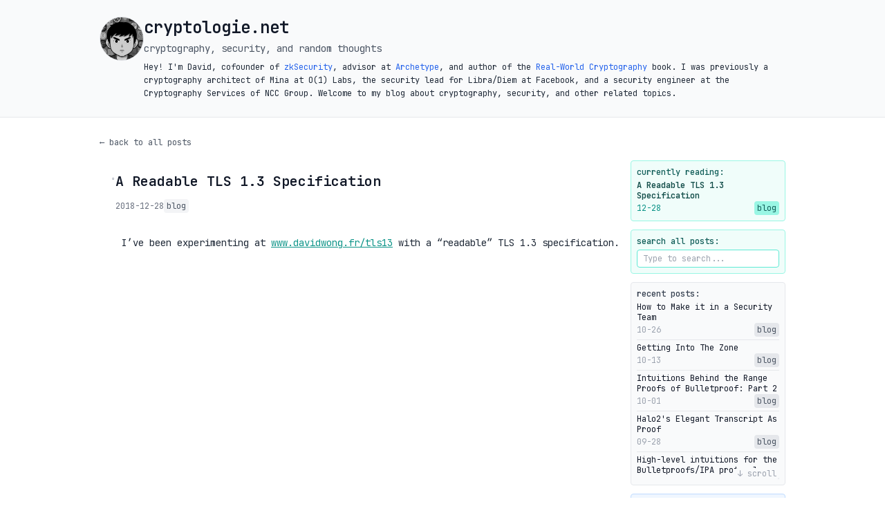

--- FILE ---
content_type: text/html; charset=utf-8
request_url: https://www.cryptologie.net/article/463/a-readable-tls-13-specification/
body_size: 273
content:
<!DOCTYPE html>
<html>
<head>
    <meta charset="UTF-8">
    <meta http-equiv="refresh" content="0; url=/posts/a-readable-tls-13-specification/">
    <title>Redirecting...</title>
</head>
<body>
    <p>If you are not redirected automatically, <a href="/posts/a-readable-tls-13-specification/">click here</a>.</p>
<script defer src="https://static.cloudflareinsights.com/beacon.min.js/vcd15cbe7772f49c399c6a5babf22c1241717689176015" integrity="sha512-ZpsOmlRQV6y907TI0dKBHq9Md29nnaEIPlkf84rnaERnq6zvWvPUqr2ft8M1aS28oN72PdrCzSjY4U6VaAw1EQ==" data-cf-beacon='{"version":"2024.11.0","token":"57753062f59747edb7dadc8b276aa86e","r":1,"server_timing":{"name":{"cfCacheStatus":true,"cfEdge":true,"cfExtPri":true,"cfL4":true,"cfOrigin":true,"cfSpeedBrain":true},"location_startswith":null}}' crossorigin="anonymous"></script>
</body>
</html>

--- FILE ---
content_type: text/html; charset=utf-8
request_url: https://www.cryptologie.net/posts/a-readable-tls-13-specification/
body_size: 9721
content:
<!DOCTYPE html>
<html lang="en">
<head>
    <meta charset="UTF-8">
    <meta name="viewport" content="width=device-width, initial-scale=1.0">
    <title>A Readable TLS 1.3 Specification - cryptologie.net</title>
    
    <!-- RSS Feed -->
    <link rel="alternate" type="application/rss+xml" title="cryptologie.net RSS Feed" href="/feed.xml">
    
    <!-- Google Fonts: JetBrains Mono -->
    <link rel="preconnect" href="https://fonts.gstatic.com" crossorigin />
    <link href="https://fonts.googleapis.com/css2?family=JetBrains+Mono:wght@300;400;500;600&display=swap" rel="stylesheet" />
    
    <script src="https://cdn.tailwindcss.com"></script>
    <script>
        tailwind.config = {
            theme: {
                extend: {
                    fontFamily: {
                        'mono': ['JetBrains Mono', 'Consolas', 'Monaco', 'Liberation Mono', 'Lucida Console', 'monospace'],
                    },
                    typography: {
                        DEFAULT: {
                            css: {
                                maxWidth: 'none',
                                color: '#1f2937',
                                lineHeight: '1.6',
                                fontSize: '14px',
                                fontFamily: 'JetBrains Mono, Consolas, Monaco, Liberation Mono, Lucida Console, monospace',
                                'h1, h2, h3, h4, h5, h6': {
                                    fontFamily: 'JetBrains Mono, Consolas, Monaco, Liberation Mono, Lucida Console, monospace',
                                    fontWeight: '600',
                                    lineHeight: '1.2',
                                    marginTop: '1.25rem !important',
                                    marginBottom: '0.5rem !important',
                                    borderBottom: '1px solid #e5e7eb',
                                    paddingBottom: '0.25rem',
                                    display: 'block !important'
                                },
                                'h1': { 
                                    fontSize: '1.25rem !important',
                                    marginTop: '1.5rem !important',
                                    marginBottom: '0.75rem !important',
                                    borderBottomWidth: '2px',
                                    fontWeight: '700 !important'
                                },
                                'h2': { 
                                    fontSize: '1.125rem !important',
                                    marginTop: '1.25rem !important',
                                    marginBottom: '0.5rem !important',
                                    fontWeight: '600 !important',
                                    color: '#1f2937 !important'
                                },
                                'h3': { 
                                    fontSize: '1rem !important',
                                    marginTop: '1rem !important',
                                    marginBottom: '0.5rem !important',
                                    fontWeight: '600 !important'
                                },
                                'h4': { 
                                    fontSize: '0.9rem !important',
                                    marginTop: '1rem !important',
                                    marginBottom: '0.5rem !important',
                                    fontWeight: '600 !important'
                                },
                                'h5, h6': {
                                    fontSize: '0.85rem !important',
                                    marginTop: '0.75rem !important',
                                    marginBottom: '0.25rem !important',
                                    fontWeight: '600 !important'
                                },
                                'p': {
                                    marginBottom: '1.5rem !important',
                                    lineHeight: '1.6 !important'
                                },
                                'br': {
                                    lineHeight: '1.2 !important',
                                    display: 'block !important'
                                },
                                'br + br': {
                                    marginTop: '0.5rem !important'
                                },
                                'img': {
                                    maxWidth: '100% !important',
                                    height: 'auto !important',
                                    borderRadius: '0.375rem !important',
                                    marginTop: '0.75rem !important',
                                    marginBottom: '0.75rem !important',
                                    display: 'block !important',
                                    border: '1px solid #e5e7eb !important'
                                },
                                'p img': {
                                    marginTop: '0.75rem !important',
                                    marginBottom: '0.75rem !important'
                                },
                                'pre': {
                                    fontSize: '12px',
                                    lineHeight: '1.3',
                                    padding: '0.5rem',
                                    borderRadius: '0.375rem',
                                    overflow: 'auto',
                                    backgroundColor: '#f8fafc',
                                    border: '1px solid #e2e8f0',
                                    marginTop: '0.75rem',
                                    marginBottom: '0.75rem'
                                },
                                'code': {
                                    fontSize: '12px',
                                    fontFamily: 'JetBrains Mono, Consolas, Monaco, Liberation Mono, Lucida Console, monospace',
                                    backgroundColor: '#f1f5f9',
                                    padding: '0.125rem 0.25rem',
                                    borderRadius: '0.25rem',
                                    border: '1px solid #e2e8f0'
                                },
                                'pre code': {
                                    backgroundColor: 'transparent',
                                    border: 'none',
                                    padding: '0'
                                },
                                blockquote: {
                                    borderLeftWidth: '3px',
                                    borderLeftColor: '#6b7280',
                                    paddingLeft: '0.75rem',
                                    marginLeft: '0',
                                    marginRight: '0',
                                    fontStyle: 'italic',
                                    color: '#4b5563',
                                    backgroundColor: '#f8fafc',
                                    padding: '0.5rem 0.75rem',
                                    borderRadius: '0.375rem',
                                    fontSize: '12px',
                                    marginTop: '0.75rem',
                                    marginBottom: '0.75rem'
                                },
                                'blockquote p:first-of-type::before': {
                                    content: 'none'
                                },
                                'blockquote p:last-of-type::after': {
                                    content: 'none'
                                }
                            }
                        }
                    }
                }
            }
        }
    </script>
    
    <!-- Custom CSS overrides -->
    <style>
        .prose h1, .prose h2, .prose h3, .prose h4, .prose h5, .prose h6 {
            font-family: 'JetBrains Mono', Consolas, Monaco, 'Liberation Mono', 'Lucida Console', monospace !important;
            font-weight: 600 !important;
            line-height: 1.2 !important;
            border-bottom: 1px solid #e5e7eb !important;
            padding-bottom: 0.25rem !important;
            margin-top: 1.25rem !important;
            margin-bottom: 0.5rem !important;
        }
        
        .prose h1 { 
            font-size: 1.25rem !important; 
            margin-top: 1.5rem !important; 
            margin-bottom: 0.75rem !important; 
            border-bottom-width: 2px !important;
            font-weight: 700 !important;
        }
        
        .prose h2 { 
            font-size: 1.125rem !important; 
            margin-top: 1.25rem !important; 
            margin-bottom: 0.5rem !important; 
        }
        
        .prose h3 { 
            font-size: 1rem !important; 
            margin-top: 1rem !important; 
            margin-bottom: 0.5rem !important; 
        }
        
        .prose img {
            margin-top: 0.75rem !important;
            margin-bottom: 0.75rem !important;
            border-radius: 0.375rem !important;
            border: 1px solid #e5e7eb !important;
            max-width: 100% !important;
            height: auto !important;
            display: block !important;
        }
        
        .prose p img {
            margin-top: 0.75rem !important;
            margin-bottom: 0.75rem !important;
        }

        /* YouTube embeds and iframes spacing */
        .prose iframe {
            margin-top: 1rem !important;
            margin-bottom: 1.5rem !important;
            display: block !important;
            max-width: 100% !important;
        }

        /* Sequence diagrams styling */
        .sequence {
            margin: 1.5rem 0 !important;
            text-align: center !important;
            background-color: #f8fafc !important;
            padding: 1rem !important;
            border-radius: 0.375rem !important;
            border: 1px solid #e2e8f0 !important;
        }

        .sequence svg {
            max-width: 100% !important;
            height: auto !important;
            font-family: 'JetBrains Mono', monospace !important;
            font-size: 12px !important;
        }

        .sequence .signal text {
            font-size: 11px !important;
            fill: #374151 !important;
        }

        .sequence .actor {
            stroke: #4b5563 !important;
            fill: #ffffff !important;
        }

        .sequence .actor-line {
            stroke: #9ca3af !important;
            stroke-dasharray: 5,5 !important;
        }

        .sequence .signal {
            stroke: #374151 !important;
            stroke-width: 1.5 !important;
        }

        .prose {
            overflow-wrap: break-word !important;
            word-break: break-word !important;
            max-width: 100% !important;
        }
        
        .prose pre {
            overflow-x: auto !important;
            max-width: 100% !important;
            background-color: #f8fafc !important;
            border: 1px solid #e2e8f0 !important;
            margin-top: 0.75rem !important;
            margin-bottom: 0.75rem !important;
            padding: 0.5rem !important;
            border-radius: 0.375rem !important;
        }
        
        .prose code {
            background-color: #f1f5f9 !important;
            padding: 0.125rem 0.25rem !important;
            border-radius: 0.25rem !important;
            border: 1px solid #e2e8f0 !important;
            font-size: 12px !important;
        }
        
        .prose pre code {
            background-color: transparent !important;
            border: none !important;
            padding: 0 !important;
        }
        
        .prose a {
            color: #0d9488 !important;
            text-decoration: underline !important;
        }
        
        .prose a:hover {
            color: #0f766e !important;
            text-decoration: underline !important;
        }
        
        /* Force paragraph spacing with maximum specificity */
        .prose p {
            margin-bottom: 0.75rem !important;
            margin-top: 0 !important;
        }
        
        .prose p + p {
            margin-top: 0.25rem !important;
        }
        
        /* Lists styling */
        .prose ul {
            list-style-type: disc !important;
            margin-left: 1.5rem !important;
            margin-top: 1rem !important;
            margin-bottom: 1rem !important;
            padding-left: 0 !important;
        }
        
        .prose ol {
            list-style-type: decimal !important;
            margin-left: 1.5rem !important;
            margin-top: 1rem !important;
            margin-bottom: 1rem !important;
            padding-left: 0 !important;
        }
        
        .prose li {
            margin-top: 0.5rem !important;
            margin-bottom: 0.5rem !important;
            padding-left: 0.25rem !important;
        }
        
        .prose ul ul,
        .prose ol ol,
        .prose ul ol,
        .prose ol ul {
            margin-top: 0.5rem !important;
            margin-bottom: 0.5rem !important;
        }
        
        /* Blockquotes styling */
        .prose blockquote {
            border-left: 3px solid #6b7280 !important;
            padding-left: 1rem !important;
            padding-right: 1rem !important;
            padding-top: 0.75rem !important;
            padding-bottom: 0.75rem !important;
            margin-left: 0 !important;
            margin-right: 0 !important;
            margin-top: 1.5rem !important;
            margin-bottom: 1.5rem !important;
            font-style: italic !important;
            color: #4b5563 !important;
            background-color: #f8fafc !important;
            border-radius: 0.375rem !important;
            font-size: 13px !important;
        }
        
        .prose blockquote p {
            margin-top: 0.5rem !important;
            margin-bottom: 0.5rem !important;
        }
        
        .prose blockquote p:first-child {
            margin-top: 0 !important;
        }
        
        .prose blockquote p:last-child {
            margin-bottom: 0 !important;
        }
        
        /* Smooth transitions for reading indicators */
        .reading-indicator {
            transition: opacity 0.3s ease-in-out;
        }
        
        .sidebar-post-link {
            transition: all 0.3s ease-in-out;
        }
        
        .flex.flex-col {
            transition: all 0.3s ease-in-out;
        }
    </style>
    
    <link rel="stylesheet" href="https://cdnjs.cloudflare.com/ajax/libs/highlight.js/11.9.0/styles/github.min.css">
    <script src="https://cdnjs.cloudflare.com/ajax/libs/highlight.js/11.9.0/highlight.min.js"></script>
    
    <!-- For better math render: MathJax MML renderer for server-side generated MathML -->
    <!-- Polyfill.io is deprecated, using cdnjs instead -->
    <script>
    MathJax = {
      tex: {
        inlineMath: [['$','$'], ['\\(','\\)']],
        processEscapes: true
      }
    };
    </script>
    <script id="MathJax-script" async src="https://cdn.jsdelivr.net/npm/mathjax@3/es5/mml-chtml.js"></script>
</head>
<body class="bg-white font-mono text-gray-900 text-sm leading-relaxed">
    <header class="bg-gray-50 border-b border-gray-200 mb-6">
        <div class="max-w-5xl mx-auto px-4 py-6 flex flex-col sm:flex-row items-center sm:items-start gap-4">
            <div class="flex-shrink-0">
                <img src="/assets/logo.png" alt="David Wong" class="w-16 h-16 rounded-full border border-gray-200">
            </div>
            <div>
                <h1 class="text-2xl font-bold"><a href="/" class="hover:text-gray-700">cryptologie.net</a></h1>
                <p class="text-sm text-gray-600 mt-1">cryptography, security, and random thoughts</p>
                <p class="mt-2 text-xs text-gray-800 leading-relaxed">
                    Hey! I'm David, cofounder of <a href="https://www.zksecurity.xyz/" class="text-blue-600 hover:underline">zkSecurity</a>, advisor at <a href="https://www.archetype.fund/" class="text-blue-600 hover:underline">Archetype</a>, and author of the <a href="https://www.manning.com/books/real-world-cryptography?a_aid=Realworldcrypto&a_bid=ad500e09" class="text-blue-600 hover:underline">Real-World Cryptography</a> book. I was previously a cryptography architect of Mina at O(1) Labs, the security lead for Libra/Diem at Facebook, and a security engineer at the Cryptography Services of NCC Group. Welcome to my blog about cryptography, security, and other related topics.
                </p>
            </div>
        </div>
    </header>
    
    <main class="max-w-5xl mx-auto px-4">
        
<!-- Navigation -->
<div class="mb-4">
    <a href="/" class="text-xs text-gray-600 hover:text-gray-900">← back to all posts</a>
</div>

<!-- Main Content Area with Sidebar -->
<div class="lg:flex lg:gap-8">
    <!-- Post Article -->
    <div class="flex-1 min-w-0">
        <article class="p-4 bg-white">
            <!-- Post Header -->
            <div class="mb-4 flex items-start gap-2">
                <span class="text-gray-400 text-xs mt-0.5 flex-shrink-0">◦</span>
                <div class="min-w-0 flex-1">
                    <h1 class="text-xl font-bold mb-3 text-gray-900">A Readable TLS 1.3 Specification</h1>
                    <div class="flex items-center gap-2 text-xs text-gray-500 mb-4">
                        
                        <time>2018-12-28</time>
                        
                        <span class="bg-gray-100 px-1 py-0.5 rounded text-gray-600">blog</span>
                    </div>
                </div>
            </div>
            
            <!-- Post Content -->
            <div class="prose prose-sm max-w-none text-gray-800 pl-4">
                <p>I&rsquo;ve been experimenting at <a href="https://www.davidwong.fr/tls13">www.davidwong.fr/tls13</a> with a &ldquo;readable&rdquo; TLS 1.3 specification.</p>
<iframe width="100%" height="315" src="https://www.youtube.com/embed/m8cRCACNz-A" frameborder="0" allow="accelerometer; autoplay; encrypted-media; gyroscope; picture-in-picture" allowfullscreen></iframe>

<p>If you take a look at <a href="https://tools.ietf.org/html/rfc8446">the original RFC: 8446</a> you will see that it&rsquo;s not that pretty.</p>
<p>The page I created contains many things to simplify one&rsquo;s life in reading the dense specification:</p>
<ul>
<li>erratas are applied</li>
<li>references can be previewed </li>
<li>figures were re-created</li>
<li>etc.</li>
</ul>
<p>For example, here is the state machine of the TLS client now:</p>
<p><img alt="client state machine tls 1.3" src="https://davidwong.fr/tls13/img/sm1.png" /></p>
<p>And here is the server:</p>
<p><img alt="server state machine tls 1.3" src="https://davidwong.fr/tls13/img/sm2.png" /></p>
            </div>
            
            <!-- Suggested Reads -->
            
            <div class="pl-4 mt-4 pt-3 border-t border-gray-100">
                <div class="text-xs text-gray-500 mb-2 font-medium">suggested reads:</div>
                <div class="space-y-1">
                    
                    <div class="flex items-center gap-1 text-xs">
                        <span class="text-gray-300">→</span>
                        <a href="/posts/tls-13-is-out/" class="text-blue-600 hover:text-blue-800 hover:underline">TLS 1.3 is out!</a>
                        <span class="text-gray-400">•</span>
                        <span class="text-gray-400">blog</span>
                    </div>
                    
                    <div class="flex items-center gap-1 text-xs">
                        <span class="text-gray-300">→</span>
                        <a href="/posts/moxie-and-tls/" class="text-blue-600 hover:text-blue-800 hover:underline">Moxie and TLS</a>
                        <span class="text-gray-400">•</span>
                        <span class="text-gray-400">blog</span>
                    </div>
                    
                    <div class="flex items-center gap-1 text-xs">
                        <span class="text-gray-300">→</span>
                        <a href="/posts/keeping-up-with-tls-13/" class="text-blue-600 hover:text-blue-800 hover:underline">Keeping up with TLS 1.3</a>
                        <span class="text-gray-400">•</span>
                        <span class="text-gray-400">blog</span>
                    </div>
                    
                </div>
            </div>
            
        </article>

        <!-- Bottom Navigation -->
        <div class="mt-4 flex justify-between items-center text-xs text-gray-500">
            <a href="/" class="hover:text-gray-700">← back to all posts</a>
            <span>blog • 2018-12-28</span>
        </div>

        <!-- Back to Top Button (Desktop) -->
        <div class="mt-4 flex justify-center">
            <button onclick="window.scrollTo({top: 0, behavior: 'smooth'})" 
                    class="px-3 py-1.5 bg-gray-100 hover:bg-gray-200 rounded border text-xs text-gray-600 hover:text-gray-800 transition-colors">
                ↑ back to top
            </button>
        </div>
    </div>

    <!-- Right Sidebar (Desktop only) -->
    <div class="hidden lg:block w-56 flex-shrink-0">
        <div class="sticky top-4">
            <!-- Current Post Indicator -->
            <div class="p-2 bg-teal-50 rounded border border-teal-200 text-xs mb-3">
                <div class="font-medium text-teal-800 mb-1 text-xs">currently reading:</div>
                <div class="flex flex-col gap-0.5">
                    <span class="text-teal-900 font-semibold text-xs leading-tight">A Readable TLS 1.3 Specification</span>
                    <div class="flex items-center justify-between">
                        <span class="text-teal-600 text-xs">12-28</span>
                        <span class="bg-teal-200 px-1 py-0.5 rounded text-xs text-teal-800">blog</span>
                    </div>
                </div>
            </div>
            
            <!-- Search Box -->
            <div class="p-2 bg-teal-50 rounded border border-teal-200 text-xs mb-3">
                <div class="font-medium text-teal-800 mb-1 text-xs">search all posts:</div>
                <input
                    type="text"
                    id="fuzzy-search"
                    placeholder="Type to search..."
                    class="w-full px-2 py-1 text-xs border border-teal-300 rounded focus:outline-none focus:ring-1 focus:ring-teal-400"
                />
                <div id="search-results" class="hidden mt-2">
                    <div class="font-medium text-gray-700 mb-1 text-xs">search results:</div>
                    <div id="search-results-container" class="space-y-1 max-h-64 overflow-y-auto scrollbar-thin scrollbar-thumb-gray-300 scrollbar-track-gray-100">
                        <!-- Search results will be inserted here -->
                    </div>
                </div>
            </div>

            <!-- Recent Posts -->
            <div id="recent-posts" class="p-2 bg-gray-50 rounded border text-xs mb-3">
                <div class="font-medium text-gray-700 mb-1 text-xs">recent posts:</div>
                <div class="relative">
                    <div class="space-y-1 max-h-64 overflow-y-auto scrollbar-thin scrollbar-thumb-gray-300 scrollbar-track-gray-100">
                        
                        <div class="flex flex-col gap-0.5 pb-1 border-b border-gray-200 last:border-b-0">
                            <a href="/posts/how-to-make-it-in-a-security-team/" class="sidebar-post-link hover:text-gray-600 text-xs leading-tight" data-post-slug="how-to-make-it-in-a-security-team">How to Make it in a Security Team</a>
                            <div class="flex items-center justify-between">
                                <span class="text-gray-400 text-xs">10-26</span>
                                <span class="bg-gray-200 px-1 py-0.5 rounded text-xs text-gray-600">blog</span>
                            </div>
                        </div>
                        
                        <div class="flex flex-col gap-0.5 pb-1 border-b border-gray-200 last:border-b-0">
                            <a href="/posts/getting-into-the-zone/" class="sidebar-post-link hover:text-gray-600 text-xs leading-tight" data-post-slug="getting-into-the-zone">Getting Into The Zone</a>
                            <div class="flex items-center justify-between">
                                <span class="text-gray-400 text-xs">10-13</span>
                                <span class="bg-gray-200 px-1 py-0.5 rounded text-xs text-gray-600">blog</span>
                            </div>
                        </div>
                        
                        <div class="flex flex-col gap-0.5 pb-1 border-b border-gray-200 last:border-b-0">
                            <a href="/posts/intuitions-behind-the-range-proofs-of-bulletproof-part-2/" class="sidebar-post-link hover:text-gray-600 text-xs leading-tight" data-post-slug="intuitions-behind-the-range-proofs-of-bulletproof-part-2">Intuitions Behind the Range Proofs of Bulletproof: Part 2</a>
                            <div class="flex items-center justify-between">
                                <span class="text-gray-400 text-xs">10-01</span>
                                <span class="bg-gray-200 px-1 py-0.5 rounded text-xs text-gray-600">blog</span>
                            </div>
                        </div>
                        
                        <div class="flex flex-col gap-0.5 pb-1 border-b border-gray-200 last:border-b-0">
                            <a href="/posts/halo2s-elegant-transcript-as-proof/" class="sidebar-post-link hover:text-gray-600 text-xs leading-tight" data-post-slug="halo2s-elegant-transcript-as-proof">Halo2&#39;s Elegant Transcript As Proof</a>
                            <div class="flex items-center justify-between">
                                <span class="text-gray-400 text-xs">09-28</span>
                                <span class="bg-gray-200 px-1 py-0.5 rounded text-xs text-gray-600">blog</span>
                            </div>
                        </div>
                        
                        <div class="flex flex-col gap-0.5 pb-1 border-b border-gray-200 last:border-b-0">
                            <a href="/posts/high-level-intuitions-for-the-bulletproofsipa-protocol/" class="sidebar-post-link hover:text-gray-600 text-xs leading-tight" data-post-slug="high-level-intuitions-for-the-bulletproofsipa-protocol">High-level intuitions for the Bulletproofs/IPA protocol</a>
                            <div class="flex items-center justify-between">
                                <span class="text-gray-400 text-xs">09-26</span>
                                <span class="bg-gray-200 px-1 py-0.5 rounded text-xs text-gray-600">blog</span>
                            </div>
                        </div>
                        
                        <div class="flex flex-col gap-0.5 pb-1 border-b border-gray-200 last:border-b-0">
                            <a href="/posts/intuitions-behind-the-range-proofs-of-bulletproof-part-1/" class="sidebar-post-link hover:text-gray-600 text-xs leading-tight" data-post-slug="intuitions-behind-the-range-proofs-of-bulletproof-part-1">Intuitions Behind the Range Proofs of Bulletproof: Part 1</a>
                            <div class="flex items-center justify-between">
                                <span class="text-gray-400 text-xs">09-19</span>
                                <span class="bg-gray-200 px-1 py-0.5 rounded text-xs text-gray-600">blog</span>
                            </div>
                        </div>
                        
                        <div class="flex flex-col gap-0.5 pb-1 border-b border-gray-200 last:border-b-0">
                            <a href="/posts/new-cryptologienet/" class="sidebar-post-link hover:text-gray-600 text-xs leading-tight" data-post-slug="new-cryptologienet">New cryptologie.net</a>
                            <div class="flex items-center justify-between">
                                <span class="text-gray-400 text-xs">07-20</span>
                                <span class="bg-gray-200 px-1 py-0.5 rounded text-xs text-gray-600">blog</span>
                            </div>
                        </div>
                        
                        <div class="flex flex-col gap-0.5 pb-1 border-b border-gray-200 last:border-b-0">
                            <a href="/posts/weaponizing-ai-assistants-with-their-permission/" class="sidebar-post-link hover:text-gray-600 text-xs leading-tight" data-post-slug="weaponizing-ai-assistants-with-their-permission">Weaponizing AI Assistants: With Their Permission</a>
                            <div class="flex items-center justify-between">
                                <span class="text-gray-400 text-xs">07-20</span>
                                <span class="bg-gray-200 px-1 py-0.5 rounded text-xs text-gray-600">blog</span>
                            </div>
                        </div>
                        
                        <div class="flex flex-col gap-0.5 pb-1 border-b border-gray-200 last:border-b-0">
                            <a href="/posts/what-are-schwartz-zippel-circuits-how-do-they-relate-to-iterative-constraint-systems/" class="sidebar-post-link hover:text-gray-600 text-xs leading-tight" data-post-slug="what-are-schwartz-zippel-circuits-how-do-they-relate-to-iterative-constraint-systems">What are Schwartz-Zippel circuits? How do they relate to iterative constraint systems?</a>
                            <div class="flex items-center justify-between">
                                <span class="text-gray-400 text-xs">05-29</span>
                                <span class="bg-gray-200 px-1 py-0.5 rounded text-xs text-gray-600">blog</span>
                            </div>
                        </div>
                        
                        <div class="flex flex-col gap-0.5 pb-1 border-b border-gray-200 last:border-b-0">
                            <a href="/posts/short-note-on-montgomery-reduction-why-operating-modulo-b/" class="sidebar-post-link hover:text-gray-600 text-xs leading-tight" data-post-slug="short-note-on-montgomery-reduction-why-operating-modulo-b">Short Note On Montgomery Reduction: Why Operating Modulo b?</a>
                            <div class="flex items-center justify-between">
                                <span class="text-gray-400 text-xs">05-24</span>
                                <span class="bg-gray-200 px-1 py-0.5 rounded text-xs text-gray-600">blog</span>
                            </div>
                        </div>
                        
                    </div>
                    
                    <div class="absolute bottom-0 right-0 text-gray-400 text-xs pointer-events-none">
                        <span class="bg-gray-50 px-1 rounded">↓ scroll</span>
                    </div>
                    
                </div>
            </div>
            
            <!-- Book Promotion -->
            <div class="p-2 bg-blue-50 rounded border border-blue-200 text-xs mb-3">
                <div class="font-medium text-blue-800 mb-1">📖 my book</div>
                <div class="text-blue-700 mb-1">
                    <a href="https://www.manning.com/books/real-world-cryptography?a_aid=Realworldcrypto&a_bid=ad500e09" 
                       class="hover:text-blue-900 underline font-medium">Real-World Cryptography</a> 
                    is available from Manning Publications.
                </div>
                <div class="text-blue-600 text-xs">
                    A practical guide to applied cryptography for developers and security professionals.
                </div>
            </div>
            
            <!-- Podcast Promotion -->
            <div class="p-2 bg-green-50 rounded border border-green-200 text-xs mb-3">
                <div class="font-medium text-green-800 mb-1">🎙️ my podcast</div>
                <div class="text-green-700 mb-1">
                    <a href="https://creators.spotify.com/pod/profile/david-wong8/episodes/Cryptocurrencies-from-scratch-databases--the-banking-world--and-distributed-systems-e1n6925" 
                       class="hover:text-green-900 underline font-medium">Two And A Half Coins</a> 
                    on Spotify.
                </div>
                <div class="text-green-600 text-xs">
                    Discussing cryptocurrencies, databases, banking, and distributed systems.
                </div>
            </div>
            
            <!-- YouTube Channel -->
            <div class="p-2 bg-red-50 rounded border border-red-200 text-xs mb-3">
                <div class="font-medium text-red-800 mb-1">📺 my youtube</div>
                <div class="text-red-700 mb-1">
                    <a href="https://www.youtube.com/playlist?list=PLBJMt6zV1c7FN3IjBDr9lydgqGzh_SqHV" 
                       class="hover:text-red-900 underline font-medium">Cryptography videos</a> 
                    on YouTube.
                </div>
                <div class="text-red-600 text-xs">
                    Video explanations of cryptographic concepts and security topics.
                </div>
            </div>
            
            <!-- Back to Top -->
            <div class="mt-3">
                <button onclick="window.scrollTo({top: 0, behavior: 'smooth'})" 
                        class="w-full p-1.5 bg-gray-100 hover:bg-gray-200 rounded border text-xs text-gray-600 hover:text-gray-800 transition-colors">
                    ↑ back to top
                </button>
            </div>
        </div>
    </div>
</div>

<!-- Mobile Promotional Content (Bottom) -->
<div class="lg:hidden mt-8 space-y-4">
    <!-- Current Post Indicator -->
    <div class="p-3 bg-teal-50 rounded border border-teal-200 text-xs">
        <div class="font-medium text-teal-800 mb-2">currently reading:</div>
        <div class="flex flex-col gap-0.5">
            <span class="text-teal-900 font-semibold text-xs leading-tight">A Readable TLS 1.3 Specification</span>
            <div class="flex items-center justify-between">
                <span class="text-teal-600 text-xs">12-28</span>
                <span class="bg-teal-200 px-1 py-0.5 rounded text-xs text-teal-800">blog</span>
            </div>
        </div>
    </div>
    
    <!-- Recent Posts -->
    <div class="p-3 bg-gray-50 rounded border text-xs">
        <div class="font-medium text-gray-700 mb-2">recent posts:</div>
        <div class="space-y-1">
            
            <div class="flex flex-col gap-0.5 pb-1 border-b border-gray-200 last:border-b-0">
                <a href="/posts/how-to-make-it-in-a-security-team/" class="sidebar-post-link hover:text-gray-600 text-xs leading-tight" data-post-slug="how-to-make-it-in-a-security-team">How to Make it in a Security Team</a>
                <div class="flex items-center justify-between">
                    <span class="text-gray-400 text-xs">10-26</span>
                    <span class="bg-gray-200 px-1 py-0.5 rounded text-xs text-gray-600">blog</span>
                </div>
            </div>
            
            <div class="flex flex-col gap-0.5 pb-1 border-b border-gray-200 last:border-b-0">
                <a href="/posts/getting-into-the-zone/" class="sidebar-post-link hover:text-gray-600 text-xs leading-tight" data-post-slug="getting-into-the-zone">Getting Into The Zone</a>
                <div class="flex items-center justify-between">
                    <span class="text-gray-400 text-xs">10-13</span>
                    <span class="bg-gray-200 px-1 py-0.5 rounded text-xs text-gray-600">blog</span>
                </div>
            </div>
            
            <div class="flex flex-col gap-0.5 pb-1 border-b border-gray-200 last:border-b-0">
                <a href="/posts/intuitions-behind-the-range-proofs-of-bulletproof-part-2/" class="sidebar-post-link hover:text-gray-600 text-xs leading-tight" data-post-slug="intuitions-behind-the-range-proofs-of-bulletproof-part-2">Intuitions Behind the Range Proofs of Bulletproof: Part 2</a>
                <div class="flex items-center justify-between">
                    <span class="text-gray-400 text-xs">10-01</span>
                    <span class="bg-gray-200 px-1 py-0.5 rounded text-xs text-gray-600">blog</span>
                </div>
            </div>
            
            <div class="flex flex-col gap-0.5 pb-1 border-b border-gray-200 last:border-b-0">
                <a href="/posts/halo2s-elegant-transcript-as-proof/" class="sidebar-post-link hover:text-gray-600 text-xs leading-tight" data-post-slug="halo2s-elegant-transcript-as-proof">Halo2&#39;s Elegant Transcript As Proof</a>
                <div class="flex items-center justify-between">
                    <span class="text-gray-400 text-xs">09-28</span>
                    <span class="bg-gray-200 px-1 py-0.5 rounded text-xs text-gray-600">blog</span>
                </div>
            </div>
            
            <div class="flex flex-col gap-0.5 pb-1 border-b border-gray-200 last:border-b-0">
                <a href="/posts/high-level-intuitions-for-the-bulletproofsipa-protocol/" class="sidebar-post-link hover:text-gray-600 text-xs leading-tight" data-post-slug="high-level-intuitions-for-the-bulletproofsipa-protocol">High-level intuitions for the Bulletproofs/IPA protocol</a>
                <div class="flex items-center justify-between">
                    <span class="text-gray-400 text-xs">09-26</span>
                    <span class="bg-gray-200 px-1 py-0.5 rounded text-xs text-gray-600">blog</span>
                </div>
            </div>
            
        </div>
    </div>
    
    <!-- Book Promotion -->
    <div class="p-3 bg-blue-50 rounded border border-blue-200 text-xs">
        <div class="font-medium text-blue-800 mb-2">📖 my book</div>
        <div class="text-blue-700 mb-2">
            <a href="https://www.manning.com/books/real-world-cryptography?a_aid=Realworldcrypto&a_bid=ad500e09" 
               class="hover:text-blue-900 underline font-medium">Real-World Cryptography</a> 
            is available from Manning Publications.
        </div>
        <div class="text-blue-600 text-xs">
            A practical guide to applied cryptography for developers and security professionals.
        </div>
    </div>
    
    <!-- Podcast Promotion -->
    <div class="p-3 bg-green-50 rounded border border-green-200 text-xs">
        <div class="font-medium text-green-800 mb-2">🎙️ my podcast</div>
        <div class="text-green-700 mb-2">
            <a href="https://creators.spotify.com/pod/profile/david-wong8/episodes/Cryptocurrencies-from-scratch-databases--the-banking-world--and-distributed-systems-e1n6925" 
               class="hover:text-green-900 underline font-medium">Two And A Half Coins</a> 
            on Spotify.
        </div>
        <div class="text-green-600 text-xs">
            Discussing cryptocurrencies, databases, banking, and distributed systems.
        </div>
    </div>
    
    <!-- YouTube Channel -->
    <div class="p-3 bg-red-50 rounded border border-red-200 text-xs">
        <div class="font-medium text-red-800 mb-2">📺 my youtube</div>
        <div class="text-red-700 mb-2">
            <a href="https://www.youtube.com/playlist?list=PLBJMt6zV1c7FN3IjBDr9lydgqGzh_SqHV" 
               class="hover:text-red-900 underline font-medium">Cryptography videos</a> 
            on YouTube.
        </div>
        <div class="text-red-600 text-xs">
            Video explanations of cryptographic concepts and security topics.
        </div>
    </div>
</div>

<!-- Floating Back to Top Button (Mobile) -->
<div class="lg:hidden fixed bottom-6 right-6 z-50">
    <button onclick="window.scrollTo({top: 0, behavior: 'smooth'})"
            class="p-3 bg-gray-900 hover:bg-gray-700 text-white rounded-full shadow-lg transition-colors text-sm">
        ↑
    </button>
</div>

<!-- Fuzzy Search Implementation -->
<script>
document.addEventListener('DOMContentLoaded', function() {
    let searchIndex = null;
    let fuse = null;

    // Load search index
    fetch('/search-index.json')
        .then(response => response.json())
        .then(data => {
            searchIndex = data;
            // Configure Fuse.js
            const fuseOptions = {
                keys: [
                    { name: 'title', weight: 0.5 },
                    { name: 'excerpt', weight: 0.3 },
                    { name: 'category', weight: 0.2 }
                ],
                threshold: 0.3,
                includeScore: true,
                minMatchCharLength: 2
            };
            fuse = new Fuse(searchIndex, fuseOptions);
        })
        .catch(error => console.error('Failed to load search index:', error));

    const searchInput = document.getElementById('fuzzy-search');
    const searchResults = document.getElementById('search-results');
    const searchResultsContainer = document.getElementById('search-results-container');
    const recentPosts = document.getElementById('recent-posts');

    if (!searchInput) return;

    let searchTimeout;

    searchInput.addEventListener('input', function() {
        clearTimeout(searchTimeout);
        const query = this.value.trim();

        if (!query) {
            // No query - show original recent posts
            searchResults.classList.add('hidden');
            recentPosts.classList.remove('hidden');
            return;
        }

        searchTimeout = setTimeout(() => {
            if (!fuse) {
                console.error('Search index not loaded yet');
                return;
            }

            // Perform search
            const results = fuse.search(query).slice(0, 20); // Limit to 20 results

            // Hide recent posts, show search results
            recentPosts.classList.add('hidden');
            searchResults.classList.remove('hidden');

            // Clear previous results
            searchResultsContainer.innerHTML = '';

            if (results.length === 0) {
                searchResultsContainer.innerHTML = '<div class="text-gray-500 text-xs">No matches found</div>';
                return;
            }

            // Display results
            results.forEach(result => {
                const post = result.item;
                const resultEl = document.createElement('div');
                resultEl.className = 'flex flex-col gap-0.5 pb-1 border-b border-gray-200 last:border-b-0';

                const date = post.date ? new Date(post.date) : null;
                const dateStr = date ? `${(date.getMonth() + 1).toString().padStart(2, '0')}-${date.getDate().toString().padStart(2, '0')}` : '';

                resultEl.innerHTML = `
                    <div class="flex items-center gap-1">
                        <span class="text-teal-500 text-xs">→</span>
                        <a href="${post.url}" class="hover:text-gray-600 text-xs leading-tight font-medium">${post.title}</a>
                    </div>
                    <div class="flex items-center justify-between">
                        <span class="text-gray-400 text-xs">${dateStr}</span>
                        <span class="bg-gray-200 px-1 py-0.5 rounded text-xs text-gray-600">${post.category.toLowerCase()}</span>
                    </div>
                    ${post.excerpt ? `<div class="text-gray-500 text-xs truncate">${post.excerpt.substring(0, 100)}...</div>` : ''}
                `;

                searchResultsContainer.appendChild(resultEl);
            });
        }, 200); // Debounce delay
    });

    // Clear search on escape key
    document.addEventListener('keydown', function(e) {
        if (e.key === 'Escape' && searchInput === document.activeElement) {
            searchInput.value = '';
            searchResults.classList.add('hidden');
            recentPosts.classList.remove('hidden');
            searchInput.blur();
        }
    });
});
</script>


    </main>
    
    <footer class="border-t border-gray-200 mt-12">
        <div class="max-w-5xl mx-auto px-4 py-4">
            <p class="text-xs text-gray-500">&copy; 2025 David Wong</p>
        </div>
    </footer>
    
    <script>hljs.highlightAll();</script>

    <!-- Fuse.js for fuzzy search -->
    <script src="https://cdn.jsdelivr.net/npm/fuse.js@6.6.2"></script>

    <!-- js-sequence-diagrams dependencies -->
    <script src="https://cdnjs.cloudflare.com/ajax/libs/underscore.js/1.13.6/underscore-min.js"></script>
    <script src="https://cdnjs.cloudflare.com/ajax/libs/raphael/2.3.0/raphael.min.js"></script>
    <script src="https://bramp.github.io/js-sequence-diagrams/js/sequence-diagram-min.js"></script>
    
    <!-- Highlight current post in sidebar -->
    <script>
    document.addEventListener('DOMContentLoaded', function() {
        // Check if we're on a post page
        const currentPath = window.location.pathname;
        
        if (currentPath.startsWith('/posts/')) {
            // Extract the post slug from URL - handle both /posts/slug/ and /posts/slug/index.html
            const pathParts = currentPath.split('/').filter(part => part.length > 0);
            const postSlug = pathParts[1]; // posts is at index 0, slug at index 1
            
            // Find the matching link in the sidebar
            const sidebarLinks = document.querySelectorAll('.sidebar-post-link');
            
            sidebarLinks.forEach(link => {
                const linkSlug = link.getAttribute('data-post-slug');
                
                if (linkSlug === postSlug) {
                    // Highlight the current post
                    link.classList.add('bg-teal-100', 'font-semibold', 'text-teal-800');
                    link.classList.remove('hover:text-gray-600');
                    
                    // Also highlight the parent container
                    const parentDiv = link.closest('.flex.flex-col');
                    if (parentDiv) {
                        parentDiv.classList.add('bg-teal-50', 'border-teal-200', 'rounded');
                    }
                }
            });
        } else {
            // We're on the index page - show reading indicators based on scroll position
            const articles = document.querySelectorAll('article');
            const readingIndicators = document.querySelectorAll('.reading-indicator');
            
            function updateReadingIndicator() {
                const scrollTop = window.pageYOffset || document.documentElement.scrollTop;
                const windowHeight = window.innerHeight;
                const viewportCenter = scrollTop + windowHeight / 2;
                
                let currentArticle = null;
                let minDistance = Infinity;
                
                // Find which article is closest to the center of the viewport
                articles.forEach(article => {
                    const rect = article.getBoundingClientRect();
                    const articleTop = rect.top + scrollTop;
                    const articleBottom = articleTop + rect.height;
                    const articleCenter = articleTop + rect.height / 2;
                    
                    // Check if article is in viewport
                    if (articleBottom > scrollTop && articleTop < scrollTop + windowHeight) {
                        const distanceFromCenter = Math.abs(articleCenter - viewportCenter);
                        if (distanceFromCenter < minDistance) {
                            minDistance = distanceFromCenter;
                            currentArticle = article;
                        }
                    }
                });
                
                // Update indicators - hide all first
                readingIndicators.forEach(indicator => {
                    indicator.classList.add('opacity-0');
                    indicator.classList.remove('opacity-100');
                });
                
                // Show indicator for current article
                if (currentArticle) {
                    const currentSlug = currentArticle.getAttribute('data-post-slug');
                    if (currentSlug) {
                        readingIndicators.forEach(indicator => {
                            const indicatorSlug = indicator.getAttribute('data-post-slug');
                            if (indicatorSlug === currentSlug) {
                                indicator.classList.remove('opacity-0');
                                indicator.classList.add('opacity-100');
                                
                                // Also highlight the entire post entry
                                const sidebarLink = indicator.parentElement.querySelector('.sidebar-post-link');
                                const parentDiv = indicator.closest('.flex.flex-col');
                                
                                if (sidebarLink) {
                                    sidebarLink.classList.add('bg-teal-100', 'font-semibold', 'text-teal-800');
                                    sidebarLink.classList.remove('hover:text-gray-600');
                                }
                                
                                if (parentDiv) {
                                    parentDiv.classList.add('bg-teal-50', 'border-teal-200', 'rounded', 'border');
                                    
                                    // Auto-scroll the sidebar to show the current post
                                    const sidebarScrollContainer = parentDiv.closest('.overflow-y-auto');
                                    if (sidebarScrollContainer) {
                                        const containerRect = sidebarScrollContainer.getBoundingClientRect();
                                        const parentRect = parentDiv.getBoundingClientRect();
                                        
                                        // Check if the element is outside the visible area
                                        const isAbove = parentRect.top < containerRect.top;
                                        const isBelow = parentRect.bottom > containerRect.bottom;
                                        
                                        if (isAbove || isBelow) {
                                            // Calculate the scroll position to center the element
                                            const scrollTop = sidebarScrollContainer.scrollTop;
                                            const containerHeight = sidebarScrollContainer.clientHeight;
                                            const elementTop = parentDiv.offsetTop;
                                            const elementHeight = parentDiv.offsetHeight;
                                            const targetScrollTop = elementTop - (containerHeight / 2) + (elementHeight / 2);
                                            
                                            // Smooth scroll to the target position
                                            sidebarScrollContainer.scrollTo({
                                                top: Math.max(0, targetScrollTop),
                                                behavior: 'smooth'
                                            });
                                        }
                                    }
                                }
                            } else {
                                // Remove highlighting from non-current posts
                                const sidebarLink = indicator.parentElement.querySelector('.sidebar-post-link');
                                const parentDiv = indicator.closest('.flex.flex-col');
                                
                                if (sidebarLink) {
                                    sidebarLink.classList.remove('bg-teal-100', 'font-semibold', 'text-teal-800');
                                    sidebarLink.classList.add('hover:text-gray-600');
                                }
                                
                                if (parentDiv) {
                                    parentDiv.classList.remove('bg-teal-50', 'border-teal-200', 'rounded', 'border');
                                }
                            }
                        });
                    }
                }
            }
            
            // Update on scroll and initially
            window.addEventListener('scroll', updateReadingIndicator);
            updateReadingIndicator();
        }
    });
    </script>

    <!-- Sequence Diagram Rendering -->
    <script>
    document.addEventListener('DOMContentLoaded', function() {
        // Wait a bit for all libraries to load
        setTimeout(function() {
            // Find all elements with class "sequence"
            const sequenceElements = document.querySelectorAll('.sequence');

            sequenceElements.forEach(function(element) {
                // Get the text content
                const diagramText = element.textContent || element.innerText;

                // Clear the element
                element.innerHTML = '';

                try {
                    // Check if the library is available
                    if (typeof Diagram === 'undefined') {
                        throw new Error('Diagram library not loaded');
                    }

                    // Create the diagram
                    const diagram = Diagram.parse(diagramText.trim());

                    // Configure the diagram with a clean style
                    const options = {
                        theme: 'simple',
                        'font-size': 12,
                        'font-family': 'JetBrains Mono, monospace'
                    };

                    // Draw the diagram
                    diagram.drawSVG(element, options);

                } catch (error) {
                    console.error('Error rendering sequence diagram:', error);
                    console.log('Available globals:', Object.keys(window).filter(k => k.includes('Diagram') || k.includes('sequence')));

                    // Fallback: show original text in a code block
                    element.innerHTML = '<pre style="text-align: left; background: #fee2e2; color: #dc2626; padding: 0.5rem; border-radius: 0.25rem;">Error rendering diagram:<br>' +
                                       error.message + '<br><br>Original text:<br>' +
                                       diagramText.trim() + '</pre>';
                }
            });
        }, 100); // Small delay to ensure libraries are loaded
    });
    </script>
<script defer src="https://static.cloudflareinsights.com/beacon.min.js/vcd15cbe7772f49c399c6a5babf22c1241717689176015" integrity="sha512-ZpsOmlRQV6y907TI0dKBHq9Md29nnaEIPlkf84rnaERnq6zvWvPUqr2ft8M1aS28oN72PdrCzSjY4U6VaAw1EQ==" data-cf-beacon='{"version":"2024.11.0","token":"57753062f59747edb7dadc8b276aa86e","r":1,"server_timing":{"name":{"cfCacheStatus":true,"cfEdge":true,"cfExtPri":true,"cfL4":true,"cfOrigin":true,"cfSpeedBrain":true},"location_startswith":null}}' crossorigin="anonymous"></script>
</body>
</html>

--- FILE ---
content_type: application/javascript; charset=utf-8
request_url: https://bramp.github.io/js-sequence-diagrams/js/sequence-diagram-min.js
body_size: 32139
content:
/** js sequence diagrams 2.0.1
 *  https://bramp.github.io/js-sequence-diagrams/
 *  (c) 2012-2017 Andrew Brampton (bramp.net)
 *  @license Simplified BSD license.
 */
!function(){"use strict";function Diagram(){this.title=void 0,this.actors=[],this.signals=[]}function ParseError(message,hash){_.extend(this,hash),this.name="ParseError",this.message=message||""}function AssertException(message){this.message=message}function assert(exp,message){if(!exp)throw new AssertException(message)}function registerTheme(name,theme){Diagram.themes[name]=theme}function getCenterX(box){return box.x+box.width/2}function getCenterY(box){return box.y+box.height/2}function clamp(x,min,max){return x<min?min:x>max?max:x}function wobble(x1,y1,x2,y2){assert(_.all([x1,x2,y1,y2],_.isFinite),"x1,x2,y1,y2 must be numeric");var factor=Math.sqrt((x2-x1)*(x2-x1)+(y2-y1)*(y2-y1))/25,r1=clamp(Math.random(),.2,.8),r2=clamp(Math.random(),.2,.8),xfactor=Math.random()>.5?factor:-factor,yfactor=Math.random()>.5?factor:-factor,p1={x:(x2-x1)*r1+x1+xfactor,y:(y2-y1)*r1+y1+yfactor},p2={x:(x2-x1)*r2+x1-xfactor,y:(y2-y1)*r2+y1-yfactor};return"C"+p1.x.toFixed(1)+","+p1.y.toFixed(1)+" "+p2.x.toFixed(1)+","+p2.y.toFixed(1)+" "+x2.toFixed(1)+","+y2.toFixed(1)}function handRect(x,y,w,h){return assert(_.all([x,y,w,h],_.isFinite),"x, y, w, h must be numeric"),"M"+x+","+y+wobble(x,y,x+w,y)+wobble(x+w,y,x+w,y+h)+wobble(x+w,y+h,x,y+h)+wobble(x,y+h,x,y)}function handLine(x1,y1,x2,y2){return assert(_.all([x1,x2,y1,y2],_.isFinite),"x1,x2,y1,y2 must be numeric"),"M"+x1.toFixed(1)+","+y1.toFixed(1)+wobble(x1,y1,x2,y2)}Diagram.prototype.getActor=function(alias,name){alias=alias.trim();var i,actors=this.actors;for(i in actors)if(actors[i].alias==alias)return actors[i];return i=actors.push(new Diagram.Actor(alias,name||alias,actors.length)),actors[i-1]},Diagram.prototype.getActorWithAlias=function(input){input=input.trim();var alias,name,s=/([\s\S]+) as (\S+)$/im.exec(input);return s?(name=s[1].trim(),alias=s[2].trim()):name=alias=input,this.getActor(alias,name)},Diagram.prototype.setTitle=function(title){this.title=title},Diagram.prototype.addSignal=function(signal){this.signals.push(signal)},Diagram.Actor=function(alias,name,index){this.alias=alias,this.name=name,this.index=index},Diagram.Signal=function(actorA,signaltype,actorB,message){this.type="Signal",this.actorA=actorA,this.actorB=actorB,this.linetype=3&signaltype,this.arrowtype=signaltype>>2&3,this.message=message},Diagram.Signal.prototype.isSelf=function(){return this.actorA.index==this.actorB.index},Diagram.Note=function(actor,placement,message){if(this.type="Note",this.actor=actor,this.placement=placement,this.message=message,this.hasManyActors()&&actor[0]==actor[1])throw new Error("Note should be over two different actors")},Diagram.Note.prototype.hasManyActors=function(){return _.isArray(this.actor)},Diagram.unescape=function(s){return s.trim().replace(/^"(.*)"$/m,"$1").replace(/\\n/gm,"\n")},Diagram.LINETYPE={SOLID:0,DOTTED:1},Diagram.ARROWTYPE={FILLED:0,OPEN:1},Diagram.PLACEMENT={LEFTOF:0,RIGHTOF:1,OVER:2},"function"!=typeof Object.getPrototypeOf&&("object"==typeof"test".__proto__?Object.getPrototypeOf=function(object){return object.__proto__}:Object.getPrototypeOf=function(object){return object.constructor.prototype});var parser=function(){function Parser(){this.yy={}}var o=function(k,v,o,l){for(o=o||{},l=k.length;l--;o[k[l]]=v);return o},$V0=[5,8,9,13,15,24],$V1=[1,13],$V2=[1,17],$V3=[24,29,30],parser={trace:function(){},yy:{},symbols_:{error:2,start:3,document:4,EOF:5,line:6,statement:7,NL:8,participant:9,actor_alias:10,signal:11,note_statement:12,title:13,message:14,note:15,placement:16,actor:17,over:18,actor_pair:19,",":20,left_of:21,right_of:22,signaltype:23,ACTOR:24,linetype:25,arrowtype:26,LINE:27,DOTLINE:28,ARROW:29,OPENARROW:30,MESSAGE:31,$accept:0,$end:1},terminals_:{2:"error",5:"EOF",8:"NL",9:"participant",13:"title",15:"note",18:"over",20:",",21:"left_of",22:"right_of",24:"ACTOR",27:"LINE",28:"DOTLINE",29:"ARROW",30:"OPENARROW",31:"MESSAGE"},productions_:[0,[3,2],[4,0],[4,2],[6,1],[6,1],[7,2],[7,1],[7,1],[7,2],[12,4],[12,4],[19,1],[19,3],[16,1],[16,1],[11,4],[17,1],[10,1],[23,2],[23,1],[25,1],[25,1],[26,1],[26,1],[14,1]],performAction:function(yytext,yyleng,yylineno,yy,yystate,$$,_$){var $0=$$.length-1;switch(yystate){case 1:return yy.parser.yy;case 4:break;case 6:$$[$0];break;case 7:case 8:yy.parser.yy.addSignal($$[$0]);break;case 9:yy.parser.yy.setTitle($$[$0]);break;case 10:this.$=new Diagram.Note($$[$0-1],$$[$0-2],$$[$0]);break;case 11:this.$=new Diagram.Note($$[$0-1],Diagram.PLACEMENT.OVER,$$[$0]);break;case 12:case 20:this.$=$$[$0];break;case 13:this.$=[$$[$0-2],$$[$0]];break;case 14:this.$=Diagram.PLACEMENT.LEFTOF;break;case 15:this.$=Diagram.PLACEMENT.RIGHTOF;break;case 16:this.$=new Diagram.Signal($$[$0-3],$$[$0-2],$$[$0-1],$$[$0]);break;case 17:this.$=yy.parser.yy.getActor(Diagram.unescape($$[$0]));break;case 18:this.$=yy.parser.yy.getActorWithAlias(Diagram.unescape($$[$0]));break;case 19:this.$=$$[$0-1]|$$[$0]<<2;break;case 21:this.$=Diagram.LINETYPE.SOLID;break;case 22:this.$=Diagram.LINETYPE.DOTTED;break;case 23:this.$=Diagram.ARROWTYPE.FILLED;break;case 24:this.$=Diagram.ARROWTYPE.OPEN;break;case 25:this.$=Diagram.unescape($$[$0].substring(1))}},table:[o($V0,[2,2],{3:1,4:2}),{1:[3]},{5:[1,3],6:4,7:5,8:[1,6],9:[1,7],11:8,12:9,13:[1,10],15:[1,12],17:11,24:$V1},{1:[2,1]},o($V0,[2,3]),o($V0,[2,4]),o($V0,[2,5]),{10:14,24:[1,15]},o($V0,[2,7]),o($V0,[2,8]),{14:16,31:$V2},{23:18,25:19,27:[1,20],28:[1,21]},{16:22,18:[1,23],21:[1,24],22:[1,25]},o([20,27,28,31],[2,17]),o($V0,[2,6]),o($V0,[2,18]),o($V0,[2,9]),o($V0,[2,25]),{17:26,24:$V1},{24:[2,20],26:27,29:[1,28],30:[1,29]},o($V3,[2,21]),o($V3,[2,22]),{17:30,24:$V1},{17:32,19:31,24:$V1},{24:[2,14]},{24:[2,15]},{14:33,31:$V2},{24:[2,19]},{24:[2,23]},{24:[2,24]},{14:34,31:$V2},{14:35,31:$V2},{20:[1,36],31:[2,12]},o($V0,[2,16]),o($V0,[2,10]),o($V0,[2,11]),{17:37,24:$V1},{31:[2,13]}],defaultActions:{3:[2,1],24:[2,14],25:[2,15],27:[2,19],28:[2,23],29:[2,24],37:[2,13]},parseError:function(str,hash){if(!hash.recoverable)throw new Error(str);this.trace(str)},parse:function(input){function lex(){var token;return token=lexer.lex()||EOF,"number"!=typeof token&&(token=self.symbols_[token]||token),token}var self=this,stack=[0],vstack=[null],lstack=[],table=this.table,yytext="",yylineno=0,yyleng=0,recovering=0,TERROR=2,EOF=1,args=lstack.slice.call(arguments,1),lexer=Object.create(this.lexer),sharedState={yy:{}};for(var k in this.yy)Object.prototype.hasOwnProperty.call(this.yy,k)&&(sharedState.yy[k]=this.yy[k]);lexer.setInput(input,sharedState.yy),sharedState.yy.lexer=lexer,sharedState.yy.parser=this,"undefined"==typeof lexer.yylloc&&(lexer.yylloc={});var yyloc=lexer.yylloc;lstack.push(yyloc);var ranges=lexer.options&&lexer.options.ranges;"function"==typeof sharedState.yy.parseError?this.parseError=sharedState.yy.parseError:this.parseError=Object.getPrototypeOf(this).parseError;for(var symbol,preErrorSymbol,state,action,r,p,len,newState,expected,yyval={};;){if(state=stack[stack.length-1],this.defaultActions[state]?action=this.defaultActions[state]:(null!==symbol&&"undefined"!=typeof symbol||(symbol=lex()),action=table[state]&&table[state][symbol]),"undefined"==typeof action||!action.length||!action[0]){var errStr="";expected=[];for(p in table[state])this.terminals_[p]&&p>TERROR&&expected.push("'"+this.terminals_[p]+"'");errStr=lexer.showPosition?"Parse error on line "+(yylineno+1)+":\n"+lexer.showPosition()+"\nExpecting "+expected.join(", ")+", got '"+(this.terminals_[symbol]||symbol)+"'":"Parse error on line "+(yylineno+1)+": Unexpected "+(symbol==EOF?"end of input":"'"+(this.terminals_[symbol]||symbol)+"'"),this.parseError(errStr,{text:lexer.match,token:this.terminals_[symbol]||symbol,line:lexer.yylineno,loc:yyloc,expected:expected})}if(action[0]instanceof Array&&action.length>1)throw new Error("Parse Error: multiple actions possible at state: "+state+", token: "+symbol);switch(action[0]){case 1:stack.push(symbol),vstack.push(lexer.yytext),lstack.push(lexer.yylloc),stack.push(action[1]),symbol=null,preErrorSymbol?(symbol=preErrorSymbol,preErrorSymbol=null):(yyleng=lexer.yyleng,yytext=lexer.yytext,yylineno=lexer.yylineno,yyloc=lexer.yylloc,recovering>0&&recovering--);break;case 2:if(len=this.productions_[action[1]][1],yyval.$=vstack[vstack.length-len],yyval._$={first_line:lstack[lstack.length-(len||1)].first_line,last_line:lstack[lstack.length-1].last_line,first_column:lstack[lstack.length-(len||1)].first_column,last_column:lstack[lstack.length-1].last_column},ranges&&(yyval._$.range=[lstack[lstack.length-(len||1)].range[0],lstack[lstack.length-1].range[1]]),r=this.performAction.apply(yyval,[yytext,yyleng,yylineno,sharedState.yy,action[1],vstack,lstack].concat(args)),"undefined"!=typeof r)return r;len&&(stack=stack.slice(0,-1*len*2),vstack=vstack.slice(0,-1*len),lstack=lstack.slice(0,-1*len)),stack.push(this.productions_[action[1]][0]),vstack.push(yyval.$),lstack.push(yyval._$),newState=table[stack[stack.length-2]][stack[stack.length-1]],stack.push(newState);break;case 3:return!0}}return!0}},lexer=function(){var lexer={EOF:1,parseError:function(str,hash){if(!this.yy.parser)throw new Error(str);this.yy.parser.parseError(str,hash)},setInput:function(input,yy){return this.yy=yy||this.yy||{},this._input=input,this._more=this._backtrack=this.done=!1,this.yylineno=this.yyleng=0,this.yytext=this.matched=this.match="",this.conditionStack=["INITIAL"],this.yylloc={first_line:1,first_column:0,last_line:1,last_column:0},this.options.ranges&&(this.yylloc.range=[0,0]),this.offset=0,this},input:function(){var ch=this._input[0];this.yytext+=ch,this.yyleng++,this.offset++,this.match+=ch,this.matched+=ch;var lines=ch.match(/(?:\r\n?|\n).*/g);return lines?(this.yylineno++,this.yylloc.last_line++):this.yylloc.last_column++,this.options.ranges&&this.yylloc.range[1]++,this._input=this._input.slice(1),ch},unput:function(ch){var len=ch.length,lines=ch.split(/(?:\r\n?|\n)/g);this._input=ch+this._input,this.yytext=this.yytext.substr(0,this.yytext.length-len),this.offset-=len;var oldLines=this.match.split(/(?:\r\n?|\n)/g);this.match=this.match.substr(0,this.match.length-1),this.matched=this.matched.substr(0,this.matched.length-1),lines.length-1&&(this.yylineno-=lines.length-1);var r=this.yylloc.range;return this.yylloc={first_line:this.yylloc.first_line,last_line:this.yylineno+1,first_column:this.yylloc.first_column,last_column:lines?(lines.length===oldLines.length?this.yylloc.first_column:0)+oldLines[oldLines.length-lines.length].length-lines[0].length:this.yylloc.first_column-len},this.options.ranges&&(this.yylloc.range=[r[0],r[0]+this.yyleng-len]),this.yyleng=this.yytext.length,this},more:function(){return this._more=!0,this},reject:function(){return this.options.backtrack_lexer?(this._backtrack=!0,this):this.parseError("Lexical error on line "+(this.yylineno+1)+". You can only invoke reject() in the lexer when the lexer is of the backtracking persuasion (options.backtrack_lexer = true).\n"+this.showPosition(),{text:"",token:null,line:this.yylineno})},less:function(n){this.unput(this.match.slice(n))},pastInput:function(){var past=this.matched.substr(0,this.matched.length-this.match.length);return(past.length>20?"...":"")+past.substr(-20).replace(/\n/g,"")},upcomingInput:function(){var next=this.match;return next.length<20&&(next+=this._input.substr(0,20-next.length)),(next.substr(0,20)+(next.length>20?"...":"")).replace(/\n/g,"")},showPosition:function(){var pre=this.pastInput(),c=new Array(pre.length+1).join("-");return pre+this.upcomingInput()+"\n"+c+"^"},test_match:function(match,indexed_rule){var token,lines,backup;if(this.options.backtrack_lexer&&(backup={yylineno:this.yylineno,yylloc:{first_line:this.yylloc.first_line,last_line:this.last_line,first_column:this.yylloc.first_column,last_column:this.yylloc.last_column},yytext:this.yytext,match:this.match,matches:this.matches,matched:this.matched,yyleng:this.yyleng,offset:this.offset,_more:this._more,_input:this._input,yy:this.yy,conditionStack:this.conditionStack.slice(0),done:this.done},this.options.ranges&&(backup.yylloc.range=this.yylloc.range.slice(0))),lines=match[0].match(/(?:\r\n?|\n).*/g),lines&&(this.yylineno+=lines.length),this.yylloc={first_line:this.yylloc.last_line,last_line:this.yylineno+1,first_column:this.yylloc.last_column,last_column:lines?lines[lines.length-1].length-lines[lines.length-1].match(/\r?\n?/)[0].length:this.yylloc.last_column+match[0].length},this.yytext+=match[0],this.match+=match[0],this.matches=match,this.yyleng=this.yytext.length,this.options.ranges&&(this.yylloc.range=[this.offset,this.offset+=this.yyleng]),this._more=!1,this._backtrack=!1,this._input=this._input.slice(match[0].length),this.matched+=match[0],token=this.performAction.call(this,this.yy,this,indexed_rule,this.conditionStack[this.conditionStack.length-1]),this.done&&this._input&&(this.done=!1),token)return token;if(this._backtrack){for(var k in backup)this[k]=backup[k];return!1}return!1},next:function(){if(this.done)return this.EOF;this._input||(this.done=!0);var token,match,tempMatch,index;this._more||(this.yytext="",this.match="");for(var rules=this._currentRules(),i=0;i<rules.length;i++)if(tempMatch=this._input.match(this.rules[rules[i]]),tempMatch&&(!match||tempMatch[0].length>match[0].length)){if(match=tempMatch,index=i,this.options.backtrack_lexer){if(token=this.test_match(tempMatch,rules[i]),token!==!1)return token;if(this._backtrack){match=!1;continue}return!1}if(!this.options.flex)break}return match?(token=this.test_match(match,rules[index]),token!==!1&&token):""===this._input?this.EOF:this.parseError("Lexical error on line "+(this.yylineno+1)+". Unrecognized text.\n"+this.showPosition(),{text:"",token:null,line:this.yylineno})},lex:function(){var r=this.next();return r?r:this.lex()},begin:function(condition){this.conditionStack.push(condition)},popState:function(){var n=this.conditionStack.length-1;return n>0?this.conditionStack.pop():this.conditionStack[0]},_currentRules:function(){return this.conditionStack.length&&this.conditionStack[this.conditionStack.length-1]?this.conditions[this.conditionStack[this.conditionStack.length-1]].rules:this.conditions.INITIAL.rules},topState:function(n){return n=this.conditionStack.length-1-Math.abs(n||0),n>=0?this.conditionStack[n]:"INITIAL"},pushState:function(condition){this.begin(condition)},stateStackSize:function(){return this.conditionStack.length},options:{"case-insensitive":!0},performAction:function(yy,yy_,$avoiding_name_collisions,YY_START){switch($avoiding_name_collisions){case 0:return 8;case 1:break;case 2:break;case 3:return 9;case 4:return 21;case 5:return 22;case 6:return 18;case 7:return 15;case 8:return 13;case 9:return 20;case 10:return 24;case 11:return 24;case 12:return 28;case 13:return 27;case 14:return 30;case 15:return 29;case 16:return 31;case 17:return 5;case 18:return"INVALID"}},rules:[/^(?:[\r\n]+)/i,/^(?:\s+)/i,/^(?:#[^\r\n]*)/i,/^(?:participant\b)/i,/^(?:left of\b)/i,/^(?:right of\b)/i,/^(?:over\b)/i,/^(?:note\b)/i,/^(?:title\b)/i,/^(?:,)/i,/^(?:[^\->:,\r\n"]+)/i,/^(?:"[^"]+")/i,/^(?:--)/i,/^(?:-)/i,/^(?:>>)/i,/^(?:>)/i,/^(?:[^\r\n]+)/i,/^(?:$)/i,/^(?:.)/i],conditions:{INITIAL:{rules:[0,1,2,3,4,5,6,7,8,9,10,11,12,13,14,15,16,17,18],inclusive:!0}}};return lexer}();return parser.lexer=lexer,Parser.prototype=parser,parser.Parser=Parser,new Parser}();"undefined"!=typeof require&&"undefined"!=typeof exports&&(exports.parser=parser,exports.Parser=parser.Parser,exports.parse=function(){return parser.parse.apply(parser,arguments)},exports.main=function(args){args[1]||(console.log("Usage: "+args[0]+" FILE"),process.exit(1));var source=require("fs").readFileSync(require("path").normalize(args[1]),"utf8");return exports.parser.parse(source)},"undefined"!=typeof module&&require.main===module&&exports.main(process.argv.slice(1))),ParseError.prototype=new Error,Diagram.ParseError=ParseError,Diagram.parse=function(input){parser.yy=new Diagram,parser.yy.parseError=function(message,hash){throw new ParseError(message,hash)};var diagram=parser.parse(input);return delete diagram.parseError,diagram};var DIAGRAM_MARGIN=10,ACTOR_MARGIN=10,ACTOR_PADDING=10,SIGNAL_MARGIN=5,SIGNAL_PADDING=5,NOTE_MARGIN=10,NOTE_PADDING=5,NOTE_OVERLAP=15,TITLE_MARGIN=0,TITLE_PADDING=5,SELF_SIGNAL_WIDTH=20,PLACEMENT=Diagram.PLACEMENT,LINETYPE=Diagram.LINETYPE,ARROWTYPE=Diagram.ARROWTYPE,ALIGN_LEFT=0,ALIGN_CENTER=1;AssertException.prototype.toString=function(){return"AssertException: "+this.message},String.prototype.trim||(String.prototype.trim=function(){return this.replace(/^\s+|\s+$/g,"")}),Diagram.themes={};var BaseTheme=function(diagram,options){this.init(diagram,options)};if(_.extend(BaseTheme.prototype,{init:function(diagram,options){this.diagram=diagram,this.actorsHeight_=0,this.signalsHeight_=0,this.title_=void 0},setupPaper:function(container){},draw:function(container){this.setupPaper(container),this.layout();var titleHeight=this.title_?this.title_.height:0,y=DIAGRAM_MARGIN+titleHeight;this.drawTitle(),this.drawActors(y),this.drawSignals(y+this.actorsHeight_)},layout:function(){function actorEnsureDistance(a,b,d){assert(a<b,"a must be less than or equal to b"),a<0?(b=actors[b],b.x=Math.max(d-b.width/2,b.x)):b>=actors.length?(a=actors[a],a.paddingRight=Math.max(d,a.paddingRight)):(a=actors[a],a.distances[b]=Math.max(d,a.distances[b]?a.distances[b]:0))}var diagram=this.diagram,font=this.font_,actors=diagram.actors,signals=diagram.signals;if(diagram.width=0,diagram.height=0,diagram.title){var title=this.title_={},bb=this.textBBox(diagram.title,font);title.textBB=bb,title.message=diagram.title,title.width=bb.width+2*(TITLE_PADDING+TITLE_MARGIN),title.height=bb.height+2*(TITLE_PADDING+TITLE_MARGIN),title.x=DIAGRAM_MARGIN,title.y=DIAGRAM_MARGIN,diagram.width+=title.width,diagram.height+=title.height}_.each(actors,function(a){var bb=this.textBBox(a.name,font);a.textBB=bb,a.x=0,a.y=0,a.width=bb.width+2*(ACTOR_PADDING+ACTOR_MARGIN),a.height=bb.height+2*(ACTOR_PADDING+ACTOR_MARGIN),a.distances=[],a.paddingRight=0,this.actorsHeight_=Math.max(a.height,this.actorsHeight_)},this),_.each(signals,function(s){var a,b,bb=this.textBBox(s.message,font);s.textBB=bb,s.width=bb.width,s.height=bb.height;var extraWidth=0;if("Signal"==s.type)s.width+=2*(SIGNAL_MARGIN+SIGNAL_PADDING),s.height+=2*(SIGNAL_MARGIN+SIGNAL_PADDING),s.isSelf()?(a=s.actorA.index,b=a+1,s.width+=SELF_SIGNAL_WIDTH):(a=Math.min(s.actorA.index,s.actorB.index),b=Math.max(s.actorA.index,s.actorB.index));else{if("Note"!=s.type)throw new Error("Unhandled signal type:"+s.type);if(s.width+=2*(NOTE_MARGIN+NOTE_PADDING),s.height+=2*(NOTE_MARGIN+NOTE_PADDING),extraWidth=2*ACTOR_MARGIN,s.placement==PLACEMENT.LEFTOF)b=s.actor.index,a=b-1;else if(s.placement==PLACEMENT.RIGHTOF)a=s.actor.index,b=a+1;else if(s.placement==PLACEMENT.OVER&&s.hasManyActors())a=Math.min(s.actor[0].index,s.actor[1].index),b=Math.max(s.actor[0].index,s.actor[1].index),extraWidth=-(2*NOTE_PADDING+2*NOTE_OVERLAP);else if(s.placement==PLACEMENT.OVER)return a=s.actor.index,actorEnsureDistance(a-1,a,s.width/2),actorEnsureDistance(a,a+1,s.width/2),void(this.signalsHeight_+=s.height)}actorEnsureDistance(a,b,s.width+extraWidth),this.signalsHeight_+=s.height},this);var actorsX=0;return _.each(actors,function(a){a.x=Math.max(actorsX,a.x),_.each(a.distances,function(distance,b){"undefined"!=typeof distance&&(b=actors[b],distance=Math.max(distance,a.width/2,b.width/2),b.x=Math.max(b.x,a.x+a.width/2+distance-b.width/2))}),actorsX=a.x+a.width+a.paddingRight},this),diagram.width=Math.max(actorsX,diagram.width),diagram.width+=2*DIAGRAM_MARGIN,diagram.height+=2*DIAGRAM_MARGIN+2*this.actorsHeight_+this.signalsHeight_,this},textBBox:function(text,font){},drawTitle:function(){var title=this.title_;title&&this.drawTextBox(title,title.message,TITLE_MARGIN,TITLE_PADDING,this.font_,ALIGN_LEFT)},drawActors:function(offsetY){var y=offsetY;_.each(this.diagram.actors,function(a){this.drawActor(a,y,this.actorsHeight_),this.drawActor(a,y+this.actorsHeight_+this.signalsHeight_,this.actorsHeight_);var aX=getCenterX(a);this.drawLine(aX,y+this.actorsHeight_-ACTOR_MARGIN,aX,y+this.actorsHeight_+ACTOR_MARGIN+this.signalsHeight_)},this)},drawActor:function(actor,offsetY,height){actor.y=offsetY,actor.height=height,this.drawTextBox(actor,actor.name,ACTOR_MARGIN,ACTOR_PADDING,this.font_,ALIGN_CENTER)},drawSignals:function(offsetY){var y=offsetY;_.each(this.diagram.signals,function(s){"Signal"==s.type?s.isSelf()?this.drawSelfSignal(s,y):this.drawSignal(s,y):"Note"==s.type&&this.drawNote(s,y),y+=s.height},this)},drawSelfSignal:function(signal,offsetY){assert(signal.isSelf(),"signal must be a self signal");var textBB=signal.textBB,aX=getCenterX(signal.actorA),x=aX+SELF_SIGNAL_WIDTH+SIGNAL_PADDING,y=offsetY+SIGNAL_PADDING+signal.height/2+textBB.y;this.drawText(x,y,signal.message,this.font_,ALIGN_LEFT);var y1=offsetY+SIGNAL_MARGIN+SIGNAL_PADDING,y2=y1+signal.height-2*SIGNAL_MARGIN-SIGNAL_PADDING;this.drawLine(aX,y1,aX+SELF_SIGNAL_WIDTH,y1,signal.linetype),this.drawLine(aX+SELF_SIGNAL_WIDTH,y1,aX+SELF_SIGNAL_WIDTH,y2,signal.linetype),this.drawLine(aX+SELF_SIGNAL_WIDTH,y2,aX,y2,signal.linetype,signal.arrowtype)},drawSignal:function(signal,offsetY){var aX=getCenterX(signal.actorA),bX=getCenterX(signal.actorB),x=(bX-aX)/2+aX,y=offsetY+SIGNAL_MARGIN+2*SIGNAL_PADDING;this.drawText(x,y,signal.message,this.font_,ALIGN_CENTER),y=offsetY+signal.height-SIGNAL_MARGIN-SIGNAL_PADDING,this.drawLine(aX,y,bX,y,signal.linetype,signal.arrowtype)},drawNote:function(note,offsetY){note.y=offsetY;var actorA=note.hasManyActors()?note.actor[0]:note.actor,aX=getCenterX(actorA);switch(note.placement){case PLACEMENT.RIGHTOF:note.x=aX+ACTOR_MARGIN;break;case PLACEMENT.LEFTOF:note.x=aX-ACTOR_MARGIN-note.width;break;case PLACEMENT.OVER:if(note.hasManyActors()){var bX=getCenterX(note.actor[1]),overlap=NOTE_OVERLAP+NOTE_PADDING;note.x=Math.min(aX,bX)-overlap,note.width=Math.max(aX,bX)+overlap-note.x}else note.x=aX-note.width/2;break;default:throw new Error("Unhandled note placement: "+note.placement)}return this.drawTextBox(note,note.message,NOTE_MARGIN,NOTE_PADDING,this.font_,ALIGN_LEFT)},drawTextBox:function(box,text,margin,padding,font,align){var x=box.x+margin,y=box.y+margin,w=box.width-2*margin,h=box.height-2*margin;return this.drawRect(x,y,w,h),align==ALIGN_CENTER?(x=getCenterX(box),y=getCenterY(box)):(x+=padding,y+=padding),this.drawText(x,y,text,font,align)}}),"undefined"!=typeof Snap){var xmlns="http://www.w3.org/2000/svg",LINE={stroke:"#000000","stroke-width":2,fill:"none"},RECT={stroke:"#000000","stroke-width":2,fill:"#fff"},LOADED_FONTS={},SnapTheme=function(diagram,options,resume){_.defaults(options,{"css-class":"simple","font-size":16,"font-family":"Andale Mono, monospace"}),this.init(diagram,options,resume)};_.extend(SnapTheme.prototype,BaseTheme.prototype,{init:function(diagram,options,resume){BaseTheme.prototype.init.call(this,diagram),this.paper_=void 0,this.cssClass_=options["css-class"]||void 0,this.font_={"font-size":options["font-size"],"font-family":options["font-family"]};var a=this.arrowTypes_={};a[ARROWTYPE.FILLED]="Block",a[ARROWTYPE.OPEN]="Open";var l=this.lineTypes_={};l[LINETYPE.SOLID]="",l[LINETYPE.DOTTED]="6,2";var that=this;this.waitForFont(function(){resume(that)})},waitForFont:function(callback){var fontFamily=this.font_["font-family"];if("undefined"==typeof WebFont)throw new Error("WebFont is required (https://github.com/typekit/webfontloader).");return LOADED_FONTS[fontFamily]?void callback():void WebFont.load({custom:{families:[fontFamily]},classes:!1,active:function(){LOADED_FONTS[fontFamily]=!0,callback()},inactive:function(){LOADED_FONTS[fontFamily]=!0,callback()}})},addDescription:function(svg,description){var desc=document.createElementNS(xmlns,"desc");desc.appendChild(document.createTextNode(description)),svg.appendChild(desc)},setupPaper:function(container){var svg=document.createElementNS(xmlns,"svg");container.appendChild(svg),this.addDescription(svg,this.diagram.title||""),this.paper_=Snap(svg),this.paper_.addClass("sequence"),this.cssClass_&&this.paper_.addClass(this.cssClass_),this.beginGroup();var a=this.arrowMarkers_={},arrow=this.paper_.path("M 0 0 L 5 2.5 L 0 5 z");a[ARROWTYPE.FILLED]=arrow.marker(0,0,5,5,5,2.5).attr({id:"markerArrowBlock"}),arrow=this.paper_.path("M 9.6,8 1.92,16 0,13.7 5.76,8 0,2.286 1.92,0 9.6,8 z"),a[ARROWTYPE.OPEN]=arrow.marker(0,0,9.6,16,9.6,8).attr({markerWidth:"4",id:"markerArrowOpen"})},layout:function(){BaseTheme.prototype.layout.call(this),this.paper_.attr({width:this.diagram.width+"px",height:this.diagram.height+"px"})},textBBox:function(text,font){var t=this.createText(text,font),bb=t.getBBox();return t.remove(),bb},pushToStack:function(element){return this._stack.push(element),element},beginGroup:function(){this._stack=[]},finishGroup:function(){var g=this.paper_.group.apply(this.paper_,this._stack);return this.beginGroup(),g},createText:function(text,font){text=_.invoke(text.split("\n"),"trim");var t=this.paper_.text(0,0,text);return t.attr(font||{}),text.length>1&&t.selectAll("tspan:nth-child(n+2)").attr({dy:"1.2em",x:0}),t},drawLine:function(x1,y1,x2,y2,linetype,arrowhead){var line=this.paper_.line(x1,y1,x2,y2).attr(LINE);return void 0!==linetype&&line.attr("strokeDasharray",this.lineTypes_[linetype]),void 0!==arrowhead&&line.attr("markerEnd",this.arrowMarkers_[arrowhead]),this.pushToStack(line)},drawRect:function(x,y,w,h){var rect=this.paper_.rect(x,y,w,h).attr(RECT);return this.pushToStack(rect)},drawText:function(x,y,text,font,align){var t=this.createText(text,font),bb=t.getBBox();return align==ALIGN_CENTER&&(x-=bb.width/2,y-=bb.height/2),t.attr({x:x-bb.x,y:y-bb.y}),t.selectAll("tspan").attr({x:x}),this.pushToStack(t),t},drawTitle:function(){return this.beginGroup(),BaseTheme.prototype.drawTitle.call(this),this.finishGroup().addClass("title")},drawActor:function(actor,offsetY,height){return this.beginGroup(),BaseTheme.prototype.drawActor.call(this,actor,offsetY,height),this.finishGroup().addClass("actor")},drawSignal:function(signal,offsetY){return this.beginGroup(),BaseTheme.prototype.drawSignal.call(this,signal,offsetY),this.finishGroup().addClass("signal")},drawSelfSignal:function(signal,offsetY){return this.beginGroup(),BaseTheme.prototype.drawSelfSignal.call(this,signal,offsetY),this.finishGroup().addClass("signal")},drawNote:function(note,offsetY){return this.beginGroup(),BaseTheme.prototype.drawNote.call(this,note,offsetY),this.finishGroup().addClass("note")}});var SnapHandTheme=function(diagram,options,resume){_.defaults(options,{"css-class":"hand","font-size":16,"font-family":"danielbd"}),this.init(diagram,options,resume)};_.extend(SnapHandTheme.prototype,SnapTheme.prototype,{drawLine:function(x1,y1,x2,y2,linetype,arrowhead){var line=this.paper_.path(handLine(x1,y1,x2,y2)).attr(LINE);return void 0!==linetype&&line.attr("strokeDasharray",this.lineTypes_[linetype]),void 0!==arrowhead&&line.attr("markerEnd",this.arrowMarkers_[arrowhead]),this.pushToStack(line)},drawRect:function(x,y,w,h){var rect=this.paper_.path(handRect(x,y,w,h)).attr(RECT);return this.pushToStack(rect)}}),registerTheme("snapSimple",SnapTheme),registerTheme("snapHand",SnapHandTheme)}if("undefined"!=typeof Raphael){var LINE={stroke:"#000000","stroke-width":2,fill:"none"},RECT={stroke:"#000000","stroke-width":2,fill:"#fff"};Raphael.fn.line=function(x1,y1,x2,y2){return assert(_.all([x1,x2,y1,y2],_.isFinite),"x1,x2,y1,y2 must be numeric"),this.path("M{0},{1} L{2},{3}",x1,y1,x2,y2)};var RaphaelTheme=function(diagram,options,resume){this.init(diagram,_.defaults(options,{"font-size":16,"font-family":"Andale Mono, monospace"}),resume)};_.extend(RaphaelTheme.prototype,BaseTheme.prototype,{init:function(diagram,options,resume){BaseTheme.prototype.init.call(this,diagram),this.paper_=void 0,this.font_={"font-size":options["font-size"],"font-family":options["font-family"]};var a=this.arrowTypes_={};a[ARROWTYPE.FILLED]="block",a[ARROWTYPE.OPEN]="open";var l=this.lineTypes_={};l[LINETYPE.SOLID]="",l[LINETYPE.DOTTED]="-",resume(this)},setupPaper:function(container){this.paper_=new Raphael(container,320,200),this.paper_.setStart()},draw:function(container){BaseTheme.prototype.draw.call(this,container),this.paper_.setFinish()},layout:function(){BaseTheme.prototype.layout.call(this),this.paper_.setSize(this.diagram.width,this.diagram.height)},cleanText:function(text){return text=_.invoke(text.split("\n"),"trim"),text.join("\n")},textBBox:function(text,font){text=this.cleanText(text),font=font||{};var p;font.obj_?p=this.paper_.print(0,0,text,font.obj_,font["font-size"]):(p=this.paper_.text(0,0,text),p.attr(font));var bb=p.getBBox();return p.remove(),bb},drawLine:function(x1,y1,x2,y2,linetype,arrowhead){var line=this.paper_.line(x1,y1,x2,y2).attr(LINE);return void 0!==arrowhead&&line.attr("arrow-end",this.arrowTypes_[arrowhead]+"-wide-long"),void 0!==arrowhead&&line.attr("stroke-dasharray",this.lineTypes_[linetype]),line},drawRect:function(x,y,w,h){return this.paper_.rect(x,y,w,h).attr(RECT)},drawText:function(x,y,text,font,align){text=this.cleanText(text),font=font||{},align=align||ALIGN_LEFT;var paper=this.paper_,bb=this.textBBox(text,font);align==ALIGN_CENTER&&(x-=bb.width/2,y-=bb.height/2);var t;return font.obj_?t=paper.print(x-bb.x,y-bb.y,text,font.obj_,font["font-size"]):(t=paper.text(x-bb.x-bb.width/2,y-bb.y,text),t.attr(font),t.attr({"text-anchor":"start"})),t}});var RaphaelHandTheme=function(diagram,options,resume){this.init(diagram,_.defaults(options,{"font-size":16,"font-family":"daniel"}),resume)};_.extend(RaphaelHandTheme.prototype,RaphaelTheme.prototype,{setupPaper:function(container){RaphaelTheme.prototype.setupPaper.call(this,container),this.font_.obj_=this.paper_.getFont("daniel")},drawLine:function(x1,y1,x2,y2,linetype,arrowhead){var line=this.paper_.path(handLine(x1,y1,x2,y2)).attr(LINE);return void 0!==arrowhead&&line.attr("arrow-end",this.arrowTypes_[arrowhead]+"-wide-long"),void 0!==arrowhead&&line.attr("stroke-dasharray",this.lineTypes_[linetype]),line},drawRect:function(x,y,w,h){return this.paper_.path(handRect(x,y,w,h)).attr(RECT)}}),registerTheme("raphaelSimple",RaphaelTheme),registerTheme("raphaelHand",RaphaelHandTheme)}if("undefined"!=typeof Raphael&&Raphael.registerFont({w:209,face:{"font-family":"Daniel","font-weight":700,"font-stretch":"normal","units-per-em":"360","panose-1":"2 11 8 0 0 0 0 0 0 0",ascent:"288",descent:"-72","x-height":"7",bbox:"-92.0373 -310.134 519 184.967","underline-thickness":"3.51562","underline-position":"-25.1367","unicode-range":"U+0009-U+F002"},glyphs:{" ":{w:179},"\t":{w:179},"\r":{w:179},"!":{d:"66,-306v9,3,18,11,19,24v-18,73,-20,111,-37,194v0,10,2,34,-12,34v-12,0,-18,-9,-18,-28v0,-85,23,-136,38,-214v1,-7,4,-10,10,-10xm25,-30v15,-1,28,34,5,35v-11,-1,-38,-36,-5,-35",w:115},'"':{d:"91,-214v-32,3,-25,-40,-20,-68v3,-16,7,-25,12,-27v35,13,14,56,8,95xm8,-231v4,-31,1,-40,18,-75v37,7,11,51,11,79v-3,3,-4,8,-5,13v-17,4,-16,-10,-24,-17",w:117},"#":{d:"271,-64v-30,26,-96,-7,-102,51v-6,2,-13,2,-24,-2v-2,-11,10,-21,2,-28v-14,5,-48,0,-48,22v0,23,-11,14,-29,10v-7,-6,6,-19,-1,-24r-32,4v-19,-8,-15,-24,5,-28r33,-6v4,0,24,-23,11,-27v-26,0,-63,14,-74,-10v3,-1,9,-17,16,-10v15,-8,81,4,89,-30v8,-14,16,-34,24,-38v23,9,24,38,5,49v37,24,55,-38,72,-43v19,10,20,23,-1,45v2,8,23,1,29,4v3,3,6,6,10,11v-14,13,-20,12,-45,12v-17,0,-16,17,-19,29v18,-7,49,3,67,-2v4,0,8,4,12,11xm161,-104v-30,-1,-44,10,-44,37v14,1,24,0,40,-5v0,-1,3,-10,8,-26v0,-4,-1,-6,-4,-6",w:285},$:{d:"164,-257v29,4,1,42,-3,50v5,5,38,13,41,24v8,4,6,15,-2,21v-18,3,-36,-17,-49,-17v-17,1,-31,40,-28,48v5,4,8,8,9,10v13,1,35,37,28,44v-10,21,-36,20,-65,28v-10,10,-12,40,-17,51v-9,-3,-28,1,-18,-17v0,-13,5,-24,-1,-35v-18,1,-59,-10,-42,-29v21,0,56,16,55,-16v5,-4,9,-18,9,-26v-14,-15,-55,-41,-53,-65v2,-33,56,-19,98,-26v10,-14,31,-43,38,-45xm93,-152v11,-10,15,-15,14,-29v-17,-3,-37,1,-43,6v10,12,20,19,29,23xm111,-103v-8,1,-11,12,-10,22v10,0,28,2,27,-8v0,-4,-13,-15,-17,-14",w:225},"%":{d:"181,-96v24,-7,67,-13,104,1v14,18,21,19,22,44v-13,43,-99,61,-146,36v-9,-9,-22,-11,-32,-29v0,-27,24,-53,52,-52xm139,-185v-9,68,-138,73,-131,-5v0,-3,3,-9,9,-17v13,1,27,1,17,-16v5,-39,63,0,93,-6v36,1,80,-9,102,11v15,32,12,32,-8,56v-16,21,-103,78,-152,125r-14,28v-23,11,-25,-7,-29,-20v34,-71,133,-98,171,-162v-13,-12,-52,-5,-61,1v0,1,1,3,3,5xm38,-190v0,34,55,29,70,8v0,-14,-20,-11,-32,-14v-14,-3,-24,-9,-40,-10v1,0,5,11,2,16xm172,-53v12,27,90,18,102,-5v-18,-7,-32,-10,-40,-10v-29,3,-57,-4,-62,15",
w:308},"&":{d:"145,-82v17,-8,47,-15,71,-26v13,2,25,12,9,23v-23,7,-40,16,-53,27r0,6v13,8,30,21,36,38v0,8,-4,12,-11,12v-19,0,-43,-39,-59,-44v-30,12,-65,29,-97,32v-32,3,-45,-41,-23,-63v21,-20,52,-26,70,-48v-4,-31,-12,-47,9,-73v13,-16,20,-29,23,-39v15,-15,32,-22,51,-22v30,9,62,64,32,96v-2,3,-47,42,-69,48v-15,8,-11,9,0,22v6,7,10,11,11,11xm114,-138v25,-13,62,-38,74,-62v0,-9,-10,-31,-20,-29v-28,7,-60,42,-60,75v0,10,2,15,6,16xm99,-91v-18,10,-54,18,-59,45v26,5,61,-12,77,-22v-1,-5,-13,-23,-18,-23",w:253},"'":{d:"36,-182v-36,7,-34,-61,-17,-80v15,1,21,19,21,20r-1,-1v0,0,-1,12,-5,35v1,5,3,17,2,26",w:63},"(":{d:"130,-306v13,2,23,43,-1,43v-49,43,-77,77,-90,148v5,49,27,67,64,101v4,14,5,6,2,19r-15,0v-35,-17,-79,-58,-79,-120v0,-58,66,-176,119,-191",w:120},")":{d:"108,-138v-2,73,-48,120,-98,153v-17,-5,-16,-20,-6,-31v52,-64,73,-62,74,-135v1,-42,-40,-98,-58,-128v0,-5,-1,-12,-2,-22v18,-18,25,0,42,27v25,39,50,66,48,136",w:120},"*":{d:"121,-271v15,-5,36,-8,40,9v-5,10,-31,19,-47,31v0,11,34,43,14,53v-18,8,-24,-24,-34,-20v-4,10,-4,19,-12,41v-25,7,-15,-30,-17,-47v-13,-1,-17,9,-46,30r-10,0v-20,-32,37,-43,54,-64v-10,-11,-36,-33,-16,-51v3,0,14,8,33,24v8,-10,26,-39,32,-42v14,7,15,23,9,36",w:177},"+":{d:"163,-64v-7,22,-65,2,-77,21v-2,10,-6,21,-11,35v-20,4,-21,-12,-19,-29v3,-23,-44,6,-39,-27v-8,-22,36,-8,49,-18v8,-13,6,-36,24,-40v19,-4,14,32,11,39v18,3,19,2,54,8v2,1,5,5,8,11",w:170},",":{d:"25,63v-26,21,-48,-2,-22,-24v14,-12,35,-40,35,-69v3,-2,3,-11,12,-9v35,17,5,88,-25,102",w:97},"-":{d:"57,-94v19,4,55,-5,54,17v-15,23,-54,20,-91,15v-4,2,-13,-10,-11,-16v-1,-22,28,-15,48,-16",w:124},".":{d:"40,-48v21,20,21,44,-4,44v-33,0,-26,-24,-10,-44r14,0",w:67},"/":{d:"21,20v-22,-45,21,-95,41,-126v38,-57,115,-158,193,-201v2,0,4,3,7,11v11,29,-15,34,-25,55v-81,56,-189,208,-197,261r-19,0",w:275},0:{d:"78,-237v70,-47,269,-41,270,59v0,34,-11,53,-29,76v-13,35,-30,32,-85,64v-6,2,-10,6,-7,8v-73,14,-98,38,-173,1v-7,-13,-52,-48,-46,-88v9,-57,27,-75,70,-120xm123,-38v100,0,202,-46,195,-153v-32,-55,-144,-73,-211,-35v-16,34,-68,54,-53,108v6,25,1,22,-3,39v6,24,41,41,72,41",w:353},1:{d:"39,-208v0,-14,6,-59,29,-39v3,4,6,13,10,24r-22,128r8,87v-4,6,-9,3,-16,2v-44,-38,-9,-137,-9,-202",w:93},2:{d:"88,-35v47,-10,119,-24,168,-9v0,12,-23,13,-35,16v1,1,3,1,5,1v-74,8,-118,23,-194,23v-14,0,-20,-13,-21,-28v55,-40,83,-61,123,-104v26,-13,65,-67,71,-102v-1,-9,-11,-16,-22,-16v-20,-1,-120,29,-156,49v-10,-2,-30,-20,-10,-28v50,-21,111,-51,178,-48v25,10,44,22,36,39v12,30,-19,64,-34,83v-39,48,-37,39,-115,109v0,5,-3,8,-8,11v4,3,8,4,14,4",w:265},3:{d:"188,-282v34,-10,74,25,47,51v-19,32,-55,50,-92,70v28,14,116,25,108,70v8,14,-49,40,-63,48v-29,9,-130,22,-168,42v-6,-5,-19,-7,-12,-22v56,-36,175,-21,210,-76v-9,-20,-88,-42,-97,-33v-20,-1,-41,2,-56,-7r5,-21v56,-25,103,-36,137,-78v1,-1,2,-5,4,-11v-15,-14,-56,7,-79,0v-10,9,-73,22,-92,31v-11,-4,-28,-23,-13,-30v50,-22,96,-26,154,-37v0,-1,8,3,7,3",w:260},4:{d:"79,-249v-7,17,-29,75,-33,96v0,6,3,8,8,8v43,-2,111,6,141,-6v17,-47,20,-100,63,-148v9,4,16,7,21,10v-17,31,-44,95,-51,141v7,4,24,-4,23,10v-1,16,-29,12,-31,23v-10,22,-9,69,-7,103v-3,2,-7,5,-10,9v-47,-11,-23,-74,-16,-114v0,-4,-2,-6,-7,-6v-65,2,-89,13,-162,4v-22,-22,-2,-53,5,-76v16,-15,17,-57,35,-70v6,-1,21,11,21,16",w:267},5:{d:"185,-272v30,7,45,-8,53,18v1,16,-17,18,-34,14v0,0,-95,-11,-129,1v-6,9,-24,33,-29,54v76,10,171,5,214,47v11,11,22,30,5,52v-14,12,-30,14,-34,27v-26,11,-141,63,-157,60v-16,-2,-25,-19,-4,-27v48,-18,128,-39,170,-86v4,-14,-65,-41,-85,-41r-92,0v-10,-4,-66,-1,-57,-23v0,-23,23,-51,35,-83v11,-28,133,-10,144,-13",w:284},6:{d:"70,-64v9,-51,63,-74,123,-71v43,2,109,3,111,41r-25,47v0,1,1,2,2,3v-5,0,-39,10,-41,20v-15,3,-22,4,-22,11v-39,1,-77,20,-119,13v-42,-7,-35,-9,-77,-46v-56,-118,94,-201,176,-229v7,0,21,8,20,15v-2,17,-23,15,-43,24v-69,31,-119,72,-134,145v-5,25,36,68,78,64v59,-6,128,-18,153,-61v-7,-14,-13,-9,-32,-21v-67,-15,-118,-5,-150,43r0,12v-13,4,-17,-3,-20,-10",w:310},7:{d:"37,-228v33,-14,173,-17,181,-19v28,-1,24,31,9,45v-17,15,-45,49,-59,69v-17,26,-55,67,-61,113v-10,13,-9,14,-14,20v-33,-13,-20,-25,-11,-53v16,-48,73,-115,109,-156v2,-7,5,-14,-10,-12v-26,4,-54,6,-76,13v-23,-5,-83,31,-94,-9v2,-8,18,-19,26,-11",w:245},8:{d:"57,-236v40,-50,166,-51,213,-10v22,28,10,63,-22,78r-35,17v8,5,54,24,53,44v-5,14,-4,33,-18,42v-13,13,-35,18,-44,34v-60,27,-190,49,-194,-42v7,-41,17,-54,59,-70r0,-4v-32,-9,-73,-62,-26,-85v4,0,8,-2,14,-4xm142,-160v24,-2,160,-31,99,-72v-28,-18,-108,-33,-146,-5v-16,12,-28,30,-33,59v24,12,37,20,80,18xm41,-62v30,65,189,6,199,-37v3,-14,-60,-30,-74,-30v-70,0,-118,10,-125,67",w:290},9:{d:"11,-192v15,-49,119,-61,161,-23v16,15,27,55,11,79v-20,62,-51,79,-96,118v-10,4,-45,27,-50,6v9,-15,66,-52,98,-99v-7,-7,-8,-3,-25,0v-49,-11,-96,-25,-99,-81xm145,-131v7,-5,13,-34,13,-41v-2,-51,-104,-38,-114,-6v-2,10,37,35,46,35v23,1,43,-1,55,12",w:198},":":{d:"39,-125v15,-8,40,-1,40,15v0,15,-6,22,-19,22v-13,0,-29,-21,-21,-37xm66,-17v-8,27,-51,19,-46,-8v-1,-6,8,-22,14,-20v29,0,30,6,32,28",w:95},";":{d:"56,-93v2,-30,37,-22,40,2v0,2,-1,7,-3,15v-13,8,-15,6,-27,4xm64,-44v11,-11,30,-4,32,14v-21,39,-63,71,-92,85v-5,0,-11,-2,-18,-8v11,-23,36,-36,50,-61v11,-7,19,-20,28,-30",w:107},"<":{d:"166,-202v12,0,29,15,24,29v0,4,-119,64,-120,73v15,21,89,64,91,86v2,29,-18,12,-30,15v-27,-29,-59,-54,-95,-75v-18,-10,-25,-13,-24,-41",w:176},"=":{d:"125,-121v18,7,55,-9,69,14v0,17,-45,26,-135,26v-18,0,-27,-7,-27,-21v-1,-37,60,-5,93,-19xm138,-71v20,0,48,-1,50,16v-13,24,-86,32,-131,29v-29,-2,-43,-10,-43,-24v-7,-23,36,-14,39,-17v27,6,57,-4,85,-4",w:196},">":{d:"4,-14v20,-48,77,-59,118,-94v-16,-19,-58,-52,-81,-75v-11,-7,-15,-38,-1,-40v33,16,83,71,121,105v26,23,-6,35,-41,53v-29,16,-56,28,-73,54v-21,15,-16,20,-34,15v-3,0,-9,-16,-9,-18",w:174},"?":{d:"105,-291v57,-13,107,-4,107,39v0,67,-136,85,-155,137v-1,6,10,23,-4,23v-23,1,-33,-35,-23,-57v31,-41,124,-60,149,-103v-8,-21,-72,-5,-88,-1v-23,6,-59,39,-71,8v0,0,-1,0,1,-17v10,-4,45,-20,84,-29xm80,-25v-6,4,-8,39,-24,22v-24,3,-22,-21,-13,-35v17,-7,29,5,37,13",w:216},"@":{d:"218,-207v23,8,42,14,47,37v44,68,-27,137,-87,85r1,0v0,2,-59,19,-61,17v-35,0,-42,-47,-17,-68r0,-4v-19,-1,-45,37,-49,40v-37,76,58,72,121,62v11,-2,34,-13,36,3v-14,31,-69,31,-114,33v-51,2,-99,-41,-80,-92v2,-30,22,-40,42,-63v35,-20,91,-53,161,-50xm217,-101v23,0,35,-19,35,-41v0,-43,-75,-41,-102,-19v36,3,55,16,62,41v-6,5,-6,19,5,19xm127,-110v8,5,51,-15,28,-16v-4,0,-25,4,-28,16",w:291},A:{d:"97,-81v-23,-10,-39,38,-52,60v-8,6,-8,6,-22,18v-22,-7,-23,-37,-4,-49v7,-8,11,-15,15,-23r-1,1v-14,-26,23,-29,31,-40v1,-1,15,-29,26,-36v17,-31,39,-58,54,-92v16,-20,20,-51,41,-66v29,5,34,62,45,92v9,64,21,103,49,155v-3,25,-44,11,-54,0v-34,-12,-97,-29,-128,-20xm107,-118v20,6,80,10,111,17v6,-7,-4,-15,-7,-24v-11,-28,-9,-92,-30,-117v-9,9,-19,44,-34,55v-9,23,-27,40,-40,69",w:294},B:{d:"256,-179v41,10,115,34,91,91v-6,3,-14,12,-19,20v-37,19,-50,34,-63,25v-9,10,-12,11,-34,13r3,-3v-4,-4,-12,-4,-18,0v0,0,2,2,5,4v-21,14,-26,6,-44,15v-4,0,-7,-2,-8,-5v-6,11,-20,-5,-18,11v-36,4,-91,35,-114,4v-7,-62,-10,-138,4,-199v-1,-19,-37,2,-37,-27v0,-8,2,-13,6,-15v68,-31,231,-92,311,-39v8,12,12,20,12,25v-8,42,-32,49,-77,80xm79,-160v72,-17,135,-39,184,-70v20,-13,31,-23,31,-27v1,-6,-30,-13,-38,-12v-54,0,-116,13,-186,41v11,21,1,48,9,68xm262,-43v0,-4,3,-6,-4,-5v0,1,1,2,4,5xm211,-140v-34,7,-94,24,-139,15v-6,20,-4,56,-4,82v0,29,43,1,56,2v48,-11,108,-25,154,-48v20,-10,32,-17,32,-25v0,-18,-33,-26,-99,-26xm195,-20v6,1,6,-2,5,-7v-3,2,-7,2,-5,7",w:364},C:{d:"51,-114v-12,75,96,76,166,71r145,-10v9,2,9,5,9,18v-37,18,-85,28,-109,22v-18,10,-47,10,-71,10v-29,0,-68,1,-105,-11v-6,-1,-10,-3,-10,-8v-33,-13,-48,-33,-66,-59v-19,-114,146,-150,224,-177v35,0,88,-31,99,7v-1,29,-49,14,-76,28v-55,8,-115,35,-175,71v-13,8,-23,21,-31,38",w:376},D:{d:"312,-78v-2,1,-3,7,-10,5v6,-3,10,-4,10,-5xm4,-252v2,-27,83,-38,106,-39v130,-7,267,1,291,109v0,0,-2,8,-3,25v-5,9,-4,28,-23,34v-4,4,-2,5,-7,0v-3,3,-15,7,-5,10v0,0,-10,14,-13,2v-11,1,-8,5,-20,14v1,2,7,3,9,1v-4,13,-22,13,-11,4v0,-3,1,-6,-3,-5v-40,29,-103,38,-141,65v10,6,22,-7,34,-3v-41,20,-127,44,-171,46v-21,1,-47,-33,-11,-39v15,-2,43,-6,56,-11v-16,-101,-5,-130,9,-207v2,0,4,-1,6,-3v-16,-17,-91,38,-103,-3xm297,-69v-7,3,-17,8,-25,7v1,1,3,2,5,2v-4,2,-11,5,-23,9v4,-11,30,-21,43,-18xm240,-51v10,0,12,2,0,6r0,-6xm220,-36v-1,-3,4,-6,6,-3v0,1,-2,1,-6,3xm125,-48v16,6,137,-46,155,-53v29,-18,101,-44,82,-93v-21,-53,-84,-61,-168,-67v-20,7,-50,3,-77,8v33,54,-12,132,8,205xm159,-22v-4,-1,-15,-5,-15,2v7,-1,12,-2,15,-2",w:381},E:{d:"45,-219v-19,-36,34,-41,63,-36v44,-10,133,-8,194,-15v3,2,38,11,52,15v-73,19,-171,21,-246,38v-9,11,-16,32,-20,61v35,11,133,-6,183,3v1,6,2,7,3,14v-46,24,-118,16,-193,27v-15,13,-22,52,-22,66v60,1,121,-20,188,-20v22,10,53,-7,74,5v16,29,-23,26,-43,32v-73,4,-139,13,-216,27r-52,-10v-4,-22,23,-69,26,-98v-3,0,-10,-15,-12,-24v20,-12,34,-23,35,-67v2,-1,5,-5,5,-7v0,-4,-14,-11,-19,-11",w:353},F:{d:"270,-258v13,2,59,6,48,34v-78,-3,-143,1,-212,22v-10,16,-21,43,-24,69r145,-9v8,3,29,-3,16,21v-14,-1,-59,13,-60,7v-12,13,-67,18,-108,21v-2,1,-4,3,-7,6v-2,23,-8,43,-7,69v1,28,-30,11,-40,5r10,-80r-26,-14v5,-10,10,-33,28,-25v21,-3,15,-46,26,-59v-1,-3,-32,-13,-28,-24v2,-22,45,-16,59,-30v47,4,99,-14,151,-9v5,-3,25,-3,29,-4",w:236},G:{d:"311,-168v53,0,94,57,74,110v-31,37,-71,34,-136,52v-13,-7,-41,10,-57,7v-73,-1,-122,-17,-162,-59v-49,-51,-24,-80,5,-130v35,-61,138,-93,214,-106v16,4,42,-1,40,21v-5,40,-39,2,-73,21v-76,19,-162,65,-177,142v28,103,237,76,312,29v2,-3,3,-7,3,-13v-10,-35,-37,-43,-87,-45v-16,-13,-53,-9,-78,1v-4,-3,-5,-7,-5,-11v17,-29,73,-17,108,-24v12,4,18,5,19,5",w:391},H:{d:"300,-268v18,12,19,32,4,51v-35,44,-34,140,-46,217v-1,5,-5,13,-11,12v-6,1,-19,-14,-18,-27r7,-106v-28,7,-76,22,-116,14v-18,2,-36,6,-55,3v-43,-8,-14,53,-33,75v-29,1,-26,-67,-21,-97v5,-31,28,-73,43,-98v2,2,7,3,14,3v13,33,-11,48,-13,78v61,4,118,2,176,2v8,0,13,-6,15,-20v4,-47,21,-87,54,-107",w:288},I:{d:"63,-266v34,10,-4,105,-8,128r-24,126v-2,2,-3,1,-9,6v-12,-10,-12,-15,-12,-47v0,-93,9,-156,28,-188v10,-17,19,-25,25,-25",w:79},J:{d:"235,-291v26,11,31,104,31,142v0,37,-2,95,-32,126v-33,34,-121,26,-167,1v-18,-11,-54,-29,-59,-59v0,-3,5,-15,16,-14v31,36,90,57,162,51v63,-30,56,-148,32,-226v-1,-16,11,-13,17,-21",w:282},K:{d:"212,-219v17,-5,80,-60,80,-19v0,9,-2,14,-5,16r-132,78v-34,23,-54,32,-21,50v39,21,74,23,124,41v5,2,7,5,7,9v-4,24,-55,15,-79,8v-67,-19,-98,-36,-116,-83v9,-24,38,-35,66,-61v7,-4,49,-30,76,-39xm47,-194v11,-20,11,-45,31,-55v2,2,4,3,6,0v29,39,-21,96,-18,128v-17,24,-15,62,-29,113v-4,3,-10,7,-19,11v-12,-13,-10,-28,-8,-53v3,-31,17,-79,37,-144",w:270},L:{d:"84,-43v58,0,179,-27,242,-4v3,17,-29,24,-40,26v-85,-4,-202,46,-268,3v-24,-16,-2,-33,-4,-57v26,-76,38,-108,86,-191v14,-7,26,-50,45,-32v6,22,5,31,-12,46v-20,39,-50,82,-67,142v-7,6,-19,46,-19,54v0,9,12,13,37,13",w:331},M:{d:"174,-236v-1,52,-11,92,-7,143v10,5,15,-12,22,-18v42,-55,90,-130,136,-174r15,-18v42,2,32,53,11,80v-12,58,-54,143,-34,210v0,3,-3,12,-9,10v-31,-5,-32,-57,-27,-92v4,-27,12,-58,25,-93v-5,-10,5,-19,6,-30v-46,44,-66,110,-129,172v-11,10,-18,15,-22,15v-34,6,-28,-103,-28,-152v-28,22,-65,119,-96,170v-9,15,-34,3,-31,-19v30,-64,91,-177,139,-229v12,-1,29,13,29,25",w:343},N:{d:"248,-20v-3,17,-37,18,-43,3v-24,-35,-53,-145,-80,-203v-32,40,-55,120,-92,174v-13,3,-26,-13,-27,-22r87,-171v4,-13,20,-57,42,-32v42,48,46,139,82,198v29,-45,46,-88,65,-153v12,-19,23,-42,38,-60v27,-1,14,18,4,44v-6,46,-32,68,-37,121v-15,29,-33,69,-39,101",w:307},O:{d:"240,-268v85,1,163,29,150,125v13,7,-12,18,-5,26v-23,63,-133,112,-228,124v-80,-16,-171,-56,-148,-153v11,-47,20,-43,53,-83v17,-9,39,-22,73,-29v45,-10,81,-10,105,-10xm363,-156v16,-51,-62,-85,-111,-79v-25,-11,-50,8,-81,0v-15,10,-70,16,-85,31v6,20,-27,24,-39,45v-42,75,40,128,115,128v56,0,209,-71,201,-125",w:383},P:{d:"70,-225v-7,-12,-36,16,-49,19v-4,0,-9,-5,-14,-17v21,-47,114,-55,172,-59v41,-3,132,33,99,87v-21,34,-72,59,-144,80v-2,16,-79,3,-74,46v3,25,-5,47,-10,68v-22,-1,-23,-29,-22,-56v2,-25,-20,-32,-8,-50v21,-5,10,-35,25,-57v6,-28,14,-48,25,-61xm71,-229v47,14,-2,50,-1,99v41,-3,113,-37,173,-76v5,-9,8,-14,8,-15v-28,-47,-125,-29,-180,-8",w:252},Q:{d:"374,-217v20,59,-11,127,-48,156r30,38v-1,6,-8,16,-14,9v-3,0,-19,-9,-47,-26v-72,35,-173,75,-236,12v-70,-40,-67,-213,26,-217r8,5v24,-20,72,-48,112,-38v21,-4,22,-1,50,-2v66,-2,94,20,119,63xm296,-88v13,5,61,-49,63,-84v4,-62,-54,-78,-119,-76v-14,-6,-49,5,-71,3v-42,16,-89,41,-93,94v-9,11,1,25,-7,38v-12,-19,-7,-67,-1,-88v-56,30,-37,137,19,155v27,17,92,19,119,0v12,-2,29,-9,52,-20v2,-2,3,-3,3,-6v-11,-12,-46,-27,-54,-56v0,-13,3,-19,9,-19v18,1,60,52,80,59",w:379},R:{d:"100,-275v96,-23,196,-10,208,78v-3,18,-17,52,-49,62v-14,20,-54,23,-79,40v-2,0,-14,2,-36,6v-40,8,-30,14,-3,33v37,27,52,30,118,55v16,6,31,23,12,27v-58,-2,-104,-29,-143,-61v-14,-3,-16,-15,-39,-27v-23,-19,-28,-12,-15,-38v63,-19,111,-15,163,-53v27,-20,43,-36,43,-49v0,-64,-120,-62,-173,-38v-9,4,-38,9,-40,18v-10,32,-16,70,-13,116v-10,21,-8,47,-6,75v2,31,-9,29,-27,22v-9,-55,5,-140,15,-190v-8,-6,-24,10,-24,-11v0,-34,16,-34,42,-55v2,-1,17,-4,46,-10",w:297},S:{d:"13,-3v-7,-3,-22,-18,-5,-22v68,-15,119,-32,154,-45v51,-19,39,-34,3,-53v-46,-25,-82,-30,-121,-64v-33,-29,-50,-35,-25,-58v37,-20,119,-29,181,-29v29,0,44,6,44,18v-9,26,-62,6,-104,14v-17,2,-72,6,-92,16v37,53,132,58,180,111v8,9,11,20,11,30v-4,17,-23,35,-42,34v-21,16,-17,1,-49,17v-14,7,-41,9,-56,20v-25,-3,-49,10,-79,11",w:234},T:{d:"141,-3v-36,-6,1,-49,-3,-79v10,-19,6,-35,15,-64r26,-85v-51,-9,-100,10,-141,14v-16,2,-30,-26,-11,-32v26,-8,143,-8,179,-19r12,6v67,-2,142,-1,200,-1v8,0,14,3,19,10v-18,16,-74,3,-103,14v-48,-4,-60,4,-113,7v-42,22,-36,130,-58,187v1,12,-9,44,-22,42",w:277},U:{d:"365,-262v13,56,-22,104,-36,141v-19,22,-30,38,-57,56v-4,18,-60,35,-78,50v-53,28,-142,0,-161,-34v-31,-56,-37,-108,-11,-164v17,-33,29,-50,48,-29v-2,2,-3,7,-4,13v-44,36,-38,149,7,174v30,26,55,19,102,4v56,-17,66,-34,120,-76v12,-24,56,-68,46,-122r0,-16v0,1,-1,3,-1,6v4,-13,11,-10,25,-3",w:368},V:{d:"246,-258v21,-22,31,-26,44,-8v1,1,-12,22,-28,35v-15,25,-41,38,-56,69v-13,15,-20,31,-28,57v-15,13,-11,29,-27,72v3,21,-5,24,-27,27v-33,-45,-54,-118,-84,-167v-5,-26,-18,-50,-25,-76v-3,-12,24,-8,29,-5v8,13,18,52,26,70r52,115v9,-2,4,-9,10,-21r25,-47v25,-44,46,-76,89,-121",w:234},W:{d:"31,-213v16,46,17,106,41,151v31,-35,49,-89,76,-127v30,-15,39,27,52,56v10,22,21,48,35,67v2,0,4,-1,5,-3v16,-28,50,-76,79,-121v14,-21,40,-63,64,-83r5,8v-30,58,-76,110,-97,173v-18,28,-25,37,-33,63v-11,1,-16,25,-30,15v-21,-31,-44,-89,-62,-131v0,-2,-1,-3,-5,-5v-17,11,-16,36,-31,50v-20,33,-20,84,-68,94v-24,-19,-23,-81,-39,-111v-1,-15,-29,-94,-10,-108v9,2,12,5,18,12",w:331},X:{d:"143,-183v43,-25,69,-36,126,-62v22,-10,86,-10,56,21v-51,3,-158,61,-154,64v10,15,41,30,50,52v27,17,46,60,70,82v9,14,-6,30,-24,20v-35,-43,-75,-100,-116,-132v-48,13,-100,47,-118,94v-1,49,-26,34,-27,4v-1,-26,13,-27,17,-48v22,-27,68,-55,90,-77v-9,-12,-60,-39,-79,-57v-6,-10,-6,-25,12,-25",w:312},Y:{d:"216,-240v19,-14,42,10,22,26v-54,66,-121,109,-156,197v-8,21,-11,15,-30,4v3,-37,27,-61,33,-76v12,-12,15,-19,32,-42v-8,-6,-40,5,-45,5v-48,-6,-69,-65,-56,-113v14,0,13,-1,24,7v2,33,12,75,42,73v36,-2,102,-57,134,-81",w:189},Z:{d:"60,-255v66,12,200,-34,240,21v-13,42,-63,62,-98,89v-19,15,-47,33,-82,55v-25,16,-47,32,-66,47v58,24,129,-6,208,-6v23,0,36,12,13,19v-33,2,-53,5,-86,10v-32,18,-88,15,-135,15v-9,-1,-55,-1,-48,-29v1,-24,30,-24,40,-41v64,-50,151,-86,208,-147v-38,-17,-155,12,-198,-4v0,0,-11,-33,4,-29",w:310},"[":{d:"72,-258r-15,250v30,4,55,-3,80,-6v7,-1,8,17,9,23v-28,15,-73,23,-121,21v-7,0,-10,-6,-10,-17v0,-60,25,-193,22,-288v0,-16,13,-20,33,-19v9,-3,34,-12,51,-12v16,0,15,16,19,29v-16,7,-48,10,-68,19",w:151},"\\":{d:"236,38v20,-18,-8,-74,-13,-90v-44,-78,-112,-190,-200,-253v-2,0,-5,4,-7,12v-11,31,13,36,24,58v74,61,174,219,180,273r16,0",w:257},"]":{d:"133,-258v-23,-13,-84,6,-85,-32v0,-10,5,-15,14,-15v0,0,30,2,90,7v10,1,15,13,15,36v2,7,-8,59,-13,112r-11,125v-9,48,9,90,-59,71v-20,-4,-39,-1,-59,-4v-5,-10,-25,-12,-14,-30v8,-3,61,-13,78,-8v14,1,8,-7,10,-17v15,-69,21,-166,34,-245",w:171},"^":{d:"68,-306v20,15,47,36,58,60v-1,4,0,7,-9,7v-26,0,-47,-38,-49,-32v-15,9,-41,50,-54,30v-2,-31,17,-23,33,-51v8,-9,15,-14,21,-14",w:135},_:{d:"11,15v-8,33,18,45,50,34r205,2r197,-5v11,-5,14,-9,7,-28v-95,-21,-258,-10,-376,-10v-25,0,-72,-3,-83,7",w:485},"`":{d:"75,-264v16,8,56,14,39,43v-30,-8,-65,-23,-105,-44v-1,-3,-3,-28,5,-25v16,5,44,17,61,26",w:129},a:{d:"124,-56v10,4,59,41,65,50v1,7,-6,17,-12,17r-60,-30v-22,2,-42,21,-65,19v-33,4,-68,-67,-15,-81v41,-27,96,-39,110,9v0,6,-4,12,-11,16v-33,-25,-67,-5,-88,12v10,16,61,-18,76,-12",w:196},b:{d:"80,-140v69,1,123,0,134,52v5,26,-71,71,-97,70v-11,11,-88,22,-94,22v-11,-3,-26,-18,-6,-24v19,-5,-2,-19,-1,-35v1,-18,11,-36,-5,-47v-6,-17,-6,-21,14,-32v6,-45,18,-89,28,-124v2,-7,8,-12,17,-15v5,3,10,11,16,28v-12,27,-13,63,-23,96v0,6,6,9,17,9xm87,-107v-40,-9,-31,31,-39,54v8,15,0,25,12,22v30,-8,60,-18,88,-32v39,-18,49,-33,-1,-42v-20,-4,-45,-7,-60,-2",w:217},c:{d:"128,-123v29,-7,37,29,12,33v-27,-4,-40,6,-79,25v-8,4,-13,11,-16,22v30,32,91,3,134,11v5,13,-8,26,-22,19v-51,25,-139,28,-150,-30v6,-50,69,-82,121,-80",w:194},d:{d:"224,-201v0,-35,-17,-111,24,-94v7,86,-2,119,0,197v-4,2,-8,21,-18,16v-62,-7,-154,-8,-185,29v6,17,28,26,51,26v16,0,100,-15,132,-18v7,5,-6,20,-10,22v-24,8,-122,42,-163,25v-32,-5,-62,-53,-36,-80v35,-37,118,-46,198,-43v1,-22,7,-49,7,-80",w:265},e:{d:"4,-57v0,-58,51,-71,110,-74v33,-1,45,16,59,35v1,14,2,39,-7,42v-24,-2,-73,13,-99,11v-2,2,-2,3,-2,3v0,3,12,8,37,15v21,0,69,9,31,22v-9,14,-34,6,-56,6v-27,-5,-73,-28,-73,-60xm123,-102v-22,2,-68,5,-65,26v24,-2,66,5,79,-6v-5,-13,-1,-13,-14,-20",w:182},f:{d:"6,-59v6,-29,53,-4,53,-43v0,-64,29,-118,84,-150v45,-25,167,-24,155,51v-1,2,-7,6,0,6r-10,2v-45,-58,-165,-39,-186,39v-7,26,-11,42,-9,62v44,8,95,-21,135,-7v-12,25,-39,21,-76,30v-19,5,-18,7,-54,19v-2,8,15,32,17,35v-6,25,-26,26,-40,-5r-15,-24v-41,10,-44,12,-54,-15",w:234},g:{d:"132,-97v30,27,21,75,30,117v-12,31,-11,66,-36,103v-32,46,-105,83,-167,39v-31,-21,-49,-29,-51,-75v-2,-37,77,-50,121,-57v37,-6,68,-10,95,-11v7,-6,3,-32,4,-46v0,0,-1,1,-1,2v0,-18,-5,-31,-14,-45v-44,5,-79,20,-94,-18v3,-54,73,-54,125,-50v12,7,12,13,4,25v-30,-11,-76,8,-90,20v23,3,50,-16,74,-4xm-34,121v60,53,168,1,159,-86v-47,-7,-93,24,-142,30v-12,7,-45,19,-42,29v0,10,8,19,25,27",w:188},h:{d:"100,-310v11,-2,10,19,11,20v-11,52,-40,133,-53,189v-6,30,-9,37,-9,47v27,0,113,-34,143,-34v42,0,31,47,39,79v0,4,-5,17,-16,16v4,2,11,3,4,6v-24,-1,-28,-34,-25,-64v-1,-1,-2,-3,-5,-5v-51,0,-110,38,-162,51v-9,1,-15,-15,-16,-23v17,-89,39,-141,71,-264v0,-9,6,-19,18,-18",w:251},i:{d:"62,-209v7,18,9,23,-5,38v-23,-6,-21,-18,-11,-36v2,0,8,-1,16,-2xm34,-7v-18,-21,-8,-73,-1,-106v7,-10,20,-8,23,6v-1,36,7,72,-2,104v-8,2,-8,0,-20,-4",w:80},j:{d:"88,-191v5,28,-18,40,-28,21v0,-20,12,-29,28,-21xm82,-99v28,-1,16,35,16,61v0,60,-19,150,-35,202v-12,8,-19,31,-35,16v-32,-7,-43,-19,-56,-44r2,-17v11,4,49,45,61,18v10,-55,27,-107,30,-171v0,-16,0,-59,17,-65",w:120},k:{d:"59,-66v33,26,114,37,155,62v8,-4,22,-2,19,-17v0,-4,-12,-11,-30,-24v-36,-25,-54,-22,-99,-33v14,-21,119,-13,103,-63r-16,-7r-123,47r25,-93v-3,-15,16,-49,18,-81v1,-15,-21,-14,-25,-3v-31,82,-49,168,-75,257v2,2,22,30,27,10v2,-5,4,-9,9,-11v4,-16,4,-15,12,-44",w:236},l:{d:"66,-300v21,-6,37,23,30,55v-10,51,-28,135,-28,208v0,11,6,36,-13,37v-29,-5,-30,-48,-25,-83r28,-177v-6,-17,1,-29,8,-40",w:102},m:{d:"348,-59v-2,21,0,57,3,73v-17,3,-30,-1,-32,-16v-8,-7,-5,-44,-13,-70v-35,3,-82,49,-111,70v-12,8,-40,4,-39,-15r2,-56v-1,-13,4,-28,-8,-29v-35,8,-79,72,-115,87v-6,2,-20,-18,-21,-22v1,-20,14,-105,39,-64r8,15v17,-14,72,-56,93,-54v27,3,49,40,43,80v24,-2,66,-55,124,-53v11,14,28,23,27,54",w:368},n:{d:"121,-136v37,6,62,54,62,111v0,32,-16,25,-31,17v-18,-30,-5,-45,-22,-85v-37,-13,-71,55,-92,65v-20,-3,-39,-39,-21,-62v2,-12,3,-15,11,-30v12,-8,20,11,29,12",w:194},o:{d:"108,-139v52,-24,104,18,104,63v0,59,-66,67,-114,83v-52,-2,-115,-50,-80,-105v23,-18,52,-35,90,-41xm45,-60v16,54,125,16,131,-23v-12,-59,-129,-8,-131,23",w:217},p:{d:"82,14v-10,12,-8,117,-24,142v-15,2,-19,0,-29,-13v0,-76,9,-113,22,-192v14,-27,35,-6,37,13v0,8,-3,21,-7,38v2,2,3,2,4,2v26,-9,116,-33,126,-72v-7,-17,-24,-33,-49,-31v-40,3,-116,13,-116,47v-5,7,-2,17,-16,20v-17,-12,-18,-20,-12,-38v8,-25,74,-61,110,-59v55,-15,113,15,118,70v-15,52,-84,79,-146,83v-5,0,-11,-4,-18,-10",w:251},q:{d:"144,-147v27,-8,89,-3,97,31v-9,29,-42,-4,-73,1v-32,6,-118,20,-111,49v0,7,13,13,21,13v21,0,78,-24,104,-34v2,0,9,8,22,21v1,1,1,2,1,5v-27,90,-22,70,-43,203v11,15,-15,54,-33,33v-6,-8,-10,-20,-3,-28v1,-72,5,-114,15,-172v-35,3,-35,10,-59,8v-41,-4,-98,-41,-56,-85v33,-34,59,-27,118,-45",w:248},r:{d:"242,-117v2,22,5,10,-14,23v-73,-7,-166,-23,-174,56v-8,6,-3,20,-8,36v-29,10,-40,-9,-33,-46v6,-31,7,-69,32,-55v58,-37,66,-42,175,-19v3,5,15,4,22,5",w:229},s:{d:"154,-151v19,1,27,24,13,32v-4,1,-22,4,-53,7v-16,8,-22,-2,-39,9v23,21,89,16,96,62v-13,24,-85,35,-124,42v-9,-3,-18,-3,-27,0v-6,-4,-21,-16,-8,-25v30,-6,83,-13,102,-24v-17,-16,-80,-33,-97,-48v-3,-2,-4,-7,-4,-15v-6,-6,3,-13,15,-18v22,-9,94,-23,126,-22",w:188},t:{d:"85,-150v10,-41,35,-126,65,-134v4,1,24,19,11,36v-17,22,-29,57,-36,104v26,8,50,-7,73,5v14,0,22,3,22,9v-1,19,-44,18,-57,23v-10,1,-46,0,-54,10v-10,24,-4,67,-20,98v-21,-3,-26,1,-26,-20v0,-9,2,-36,8,-81v-15,-13,-81,9,-77,-27v4,-38,71,6,91,-23",w:194},u:{d:"207,-136v-1,-2,11,-14,14,-13v6,0,10,7,10,22v-3,40,-23,56,-40,82v-13,19,-62,43,-93,43v-67,-2,-111,-75,-71,-133v26,-3,21,29,19,49v-1,27,26,44,57,42v41,-2,93,-55,104,-92",w:242},v:{d:"24,-127r52,71v42,-16,70,-54,124,-65v5,4,8,7,8,11v-8,19,-4,8,-33,32v0,1,-1,3,-1,5v-61,45,-93,68,-97,68v-40,-15,-50,-72,-68,-100v6,-14,10,-22,15,-22",w:214},w:{d:"15,-139v38,-2,27,57,45,86v30,2,67,-66,101,-78v26,6,36,69,60,78v47,-35,51,-54,119,-104v3,0,7,-2,15,-4v19,23,-9,28,-21,49v-33,28,-68,90,-107,109v-10,6,-52,-47,-72,-71v-20,17,-85,74,-97,73v-38,7,-41,-98,-52,-122v0,-1,3,-7,9,-16",w:325},x:{d:"95,-124v22,-13,78,-32,99,-31v16,0,23,6,23,18v0,22,-17,11,-49,21v-3,0,-45,20,-42,24v0,1,2,4,8,10v20,24,49,41,44,80v-35,3,-27,-9,-60,-44v-40,-43,-37,-26,-79,9v-1,1,-2,3,-3,8v-12,8,-28,10,-27,-11v-6,-8,45,-65,48,-65v-17,-21,-61,-52,-24,-68v9,0,48,37,62,49",w:223},y:{d:"44,-65v22,33,70,4,99,-8v5,-4,28,-15,41,-31r17,0v25,47,-26,70,-40,114v-5,4,-9,8,-10,21v-16,12,-11,33,-27,51v-5,18,-12,43,-23,71v-1,-1,-2,34,-18,29v-12,1,-22,-12,-22,-23v20,-70,24,-65,68,-177v-47,16,-111,8,-116,-39v-11,-13,-7,-62,8,-62v18,0,22,26,23,54",w:216},z:{d:"189,-43v9,-1,46,-6,41,12v0,7,-5,13,-15,14v-45,6,-148,24,-181,13v0,-3,-5,-8,-14,-15v5,-44,66,-46,90,-85v-15,-18,-84,21,-84,-14v0,-10,5,-17,14,-18v33,-3,79,-13,109,-3v4,-2,14,11,12,15v0,23,-26,51,-78,84v28,10,73,-3,106,-3",w:244},"{":{d:"94,-303v27,-9,90,-14,79,26v-20,17,-55,-5,-87,13v-4,1,-6,4,-6,8v33,42,31,44,7,85v-6,10,-13,16,-13,13v5,6,17,17,15,31r-33,78v7,35,28,49,57,63r49,0v7,42,-51,41,-86,20v-43,-13,-51,-51,-56,-89v-2,-25,25,-54,27,-71v-3,-4,-46,-5,-41,-21v2,-10,-3,-29,11,-25v2,0,51,-17,52,-38v4,-3,-25,-23,-25,-49v0,-41,8,-30,50,-44",w:179},"|":{d:"30,-308v26,5,14,50,15,80v5,78,-8,153,-3,225v-2,15,-1,31,-11,36v-8,-3,-25,-22,-25,-32r9,-183v0,-40,0,-78,1,-112v0,-4,9,-15,14,-14",w:63},"}":{d:"47,-298v34,-17,118,-18,112,36v6,25,-76,98,-69,103v4,16,39,7,44,28v7,34,-34,17,-37,39v8,29,49,83,23,123v-15,23,-43,26,-73,46v-34,8,-43,11,-49,-17v1,-15,30,-15,33,-20v24,-12,70,-27,55,-61v-14,-33,-37,-68,-19,-103v-46,-50,46,-100,60,-141v-10,-16,-68,6,-77,-12",w:143},"~":{d:"7,-254v2,-6,59,-50,67,-46v11,-1,35,19,46,26v5,0,27,-10,66,-31v21,8,-1,25,-7,38v-27,21,-48,31,-65,31v-24,-11,-37,-39,-65,-9v-7,7,-26,36,-42,11v3,-5,-3,-17,0,-20",w:199}," ":{w:179},"¡":{d:"86,-197v8,16,-7,41,-24,25v-11,-11,-4,-16,-3,-29v13,0,15,-2,27,4xm46,-107v4,-8,11,-16,23,-7v19,26,-5,57,-6,87v-7,0,-5,18,-9,28v0,14,-17,52,-11,70v-2,7,-15,28,-25,12v-4,-6,-15,-7,-6,-16v2,-39,14,-96,34,-174",w:95},"¢":{d:"105,-188v13,-12,14,-18,26,-15v7,23,7,15,-3,49v6,0,18,14,17,20v-3,5,-12,19,-26,13v-14,1,-14,5,-16,21v10,10,46,-13,38,18v-9,17,-23,16,-54,20v-17,16,-4,55,-29,60v-37,-10,19,-64,-24,-71v-20,-10,-37,-47,-6,-62v23,-20,73,-4,77,-53xm65,-101v4,-9,7,-8,3,-13v-14,4,-22,10,-3,13",w:154},"£":{d:"153,-170v3,22,62,0,49,39v-18,6,-31,12,-58,9v-12,-1,-17,30,-23,39v19,26,50,56,91,35v9,-2,27,-13,27,4v0,27,-27,39,-58,42v-32,-5,-59,-19,-78,-39v-6,1,-35,44,-57,39v-25,0,-37,-15,-37,-46v0,-41,43,-53,73,-50v4,1,12,-18,12,-21v-7,-15,-49,0,-44,-30v-2,-31,31,-16,60,-19v16,-30,25,-119,93,-113v16,2,75,16,50,44v-4,5,-7,7,-12,8v-18,-12,-32,-18,-41,-18v-35,-1,-38,52,-47,77xm43,-45v4,5,12,-2,11,-9v-1,2,-12,1,-11,9",w:242},"¤":{d:"308,-133r-200,16v-2,1,-6,4,-10,10v70,-2,144,-14,211,-8v3,0,8,4,13,8v-1,4,-3,9,-9,17v-57,11,-164,6,-219,25v26,32,112,25,173,25v9,0,35,2,35,19v0,9,-4,13,-12,14v-115,12,-146,23,-211,-19v-12,-4,-22,-9,-25,-27v-6,-29,-61,3,-43,-49v17,-1,36,7,42,-12v-32,7,-36,-39,-11,-40v29,14,63,-25,73,-30v52,-25,72,-44,142,-44v23,0,21,41,-1,39v-35,-3,-61,9,-102,31v2,2,5,4,8,4v18,-6,101,-9,115,-9v7,0,55,13,31,30",w:312},"€":{d:"308,-133r-200,16v-2,1,-6,4,-10,10v70,-2,144,-14,211,-8v3,0,8,4,13,8v-1,4,-3,9,-9,17v-57,11,-164,6,-219,25v26,32,112,25,173,25v9,0,35,2,35,19v0,9,-4,13,-12,14v-115,12,-146,23,-211,-19v-12,-4,-22,-9,-25,-27v-6,-29,-61,3,-43,-49v17,-1,36,7,42,-12v-32,7,-36,-39,-11,-40v29,14,63,-25,73,-30v52,-25,72,-44,142,-44v23,0,21,41,-1,39v-35,-3,-61,9,-102,31v2,2,5,4,8,4v18,-6,101,-9,115,-9v7,0,55,13,31,30",w:312},"¥":{d:"31,-248v30,-3,64,64,74,59v37,-22,77,-65,107,-82v20,-11,34,18,21,32v-28,19,-52,38,-70,57v-18,8,-40,21,-35,60v2,19,39,7,64,7v25,0,16,21,2,27v-36,16,-46,8,-68,18v6,11,101,-20,66,24v-21,11,-42,12,-75,20v-2,1,-5,6,-10,18v-8,3,-11,10,-24,8v-7,-17,-2,-18,-9,-26v-13,5,-39,3,-53,-2v-10,-17,-7,-27,0,-34v23,-1,45,1,64,-5v-11,-7,-28,-4,-64,-6v-13,-8,-15,-24,-6,-35v33,-2,102,9,76,-37v-14,-14,-33,-38,-60,-66v-10,-10,-8,-28,0,-37",w:219},"§":{d:"141,-115v12,10,29,36,28,56v-4,68,-129,69,-152,16v-1,-12,-10,-22,8,-23v17,3,47,21,67,23v16,1,40,-8,38,-21v-8,-49,-119,-30,-117,-85v1,-28,15,-45,-3,-64v-1,-53,55,-61,103,-62v15,-5,6,-5,20,-2v16,17,23,27,23,30v-1,26,-29,7,-45,7v-21,0,-51,2,-62,17v19,14,87,8,97,43v18,14,16,57,-5,65xm64,-147r57,17v10,-28,-22,-43,-47,-44v-25,-1,-35,19,-10,27",w:174},"¨":{d:"124,-259v0,9,-4,13,-12,13v-18,0,-22,-21,-17,-35v19,-1,30,1,29,22xm23,-285v7,2,30,9,29,18v1,10,-9,19,-18,19v-19,0,-28,-26,-11,-37",w:136},"©":{d:"102,-29v-74,5,-124,-84,-70,-140v22,-22,53,-35,97,-38v46,-4,88,49,74,100v0,44,-51,75,-101,78xm96,-66v42,-3,75,-23,75,-69v0,-23,-4,-38,-44,-38v-16,0,-33,6,-49,20v36,-4,55,-12,62,20v-5,16,-49,1,-50,21v10,15,53,-14,54,11v0,18,-14,27,-42,27v-22,1,-46,-11,-46,-31v0,-25,7,-39,20,-44v-1,-1,-2,-2,-3,-2v-51,22,-32,89,23,85",w:217},"ª":{d:"6,-265v1,-31,58,-53,80,-22v-11,14,25,28,25,36v-2,8,-15,12,-27,10v-22,-29,-68,19,-78,-24xm52,-281v-8,1,-24,10,-9,13v11,1,24,-10,9,-13",w:117},"«":{d:"191,-64v16,6,87,37,53,63v-39,-9,-71,-28,-107,-40v-14,-13,-13,-34,10,-47v27,-15,48,-55,84,-62v9,-2,21,10,21,18r-13,21v-16,5,-44,22,-51,41v0,4,1,6,3,6xm71,-65v17,6,87,35,55,62v-39,-8,-66,-27,-108,-40v-14,-13,-13,-36,10,-46v23,-18,50,-56,84,-63v9,-2,21,10,21,18r-13,22v-20,6,-32,17,-51,37v0,3,-1,11,2,10",w:265},"¬":{d:"141,-99v47,7,103,-3,149,6v14,24,18,15,10,39v-10,34,-7,31,-26,76v-4,6,-15,8,-16,21v-4,2,-4,1,-13,5v-22,-33,-4,-33,16,-104v-5,-9,-28,-4,-38,-6r-183,4v-14,0,-41,-29,-17,-36v31,-9,82,5,118,-5",w:315},"®":{d:"75,-194v78,-29,116,9,130,84v-2,42,-22,47,-57,67v-74,20,-161,-19,-129,-110v6,-18,29,-34,57,-40xm46,-86v51,36,84,21,129,-15v7,-15,0,-39,-10,-49v-13,-37,-49,-26,-86,-18v-28,7,-49,46,-33,82xm72,-123v-5,-43,68,-57,75,-14v-17,26,-18,17,3,32v2,25,-25,18,-45,7r-4,-4v-1,8,-3,20,-12,24v-10,-3,-21,-34,-17,-45xm112,-135v-10,-1,-20,13,-9,14v6,-6,9,-11,9,-14",w:217},"¯":{d:"63,-295v28,-7,73,10,105,7v11,1,6,8,5,19v-37,21,-72,11,-136,11v-23,0,-31,-14,-27,-36v12,-15,40,0,53,-1",w:183},"°":{d:"106,-268v0,36,-35,38,-51,46v-48,5,-60,-58,-25,-78v33,-11,76,-9,76,32xm38,-257v16,7,39,2,38,-17v-13,-9,-28,-1,-32,11v-5,3,-7,0,-6,6",w:114},"±":{d:"93,-163v-7,46,76,-4,46,47v-14,6,-27,13,-38,8v-24,2,-14,28,-28,44r-14,0v-7,-12,-5,-15,-7,-33v-12,-7,-41,-1,-37,-24v2,-11,23,-17,36,-14r28,-38v4,0,9,4,14,10xm113,-27v-12,18,-58,27,-85,24v-16,2,-22,-23,-13,-36v28,-7,85,-11,98,12",w:151},"´":{d:"52,-284v29,-11,50,-34,62,-14v3,12,-86,54,-94,56v-14,0,-16,-12,-12,-23v11,-5,25,-11,44,-19",w:120},"¶":{d:"121,-237v21,-9,44,-13,63,-1v-1,7,5,6,7,11r-4,190v-2,33,4,39,-15,40v-16,1,-10,-20,-10,-33r4,-161v0,-17,-1,-34,-16,-25v2,10,1,23,1,35v-9,46,-6,75,-15,156v-3,4,-7,5,-12,5v-17,-10,-3,-89,-10,-115v-43,14,-98,10,-101,-29v-4,-53,59,-63,104,-75v3,1,4,2,4,2xm95,-204v2,9,-30,50,1,50v35,0,23,-13,29,-43v0,-1,-2,-7,-4,-15v-12,-1,-14,2,-26,8",w:206},"¸":{d:"74,16v32,2,49,14,55,36v-3,7,-14,31,-29,33v-28,4,-57,11,-88,14v-19,-6,-13,-31,8,-33v20,-1,59,-5,73,-14v-17,-14,-68,8,-53,-37v9,-10,2,-28,24,-30v8,8,13,17,10,31",w:129},"º":{d:"13,-273v1,-31,56,-41,83,-18v36,8,14,48,-9,52v-35,6,-64,-5,-74,-34xm81,-269v-7,-7,-20,-11,-29,-6v5,13,13,11,29,6",w:128},"»":{d:"120,-129v9,-33,48,-10,64,5v9,20,86,52,50,86v-36,11,-66,31,-107,40v-6,-7,-9,-13,-9,-17v-2,-13,50,-46,63,-46v11,-18,-33,-42,-48,-47xm1,-128v10,-33,46,-8,64,6v8,19,86,50,51,85v-40,13,-69,30,-108,40v-6,-7,-8,-12,-8,-16v-2,-14,50,-46,63,-47v7,-13,-9,-20,-19,-30v-10,-9,-20,-15,-30,-17",w:252},"¿":{d:"181,-247v3,1,31,2,29,15v-4,22,-37,27,-41,4v1,-5,7,-20,12,-19xm161,-34v-45,-1,-105,19,-124,51v0,11,18,17,54,17v39,0,82,-13,112,4v-10,35,-58,31,-100,31v-47,0,-80,-10,-99,-31v-10,-56,22,-73,64,-90v8,-3,32,-9,74,-18v21,-15,7,-62,22,-92v-1,-5,-1,-11,4,-12v16,0,24,7,24,22v-8,30,-8,73,-17,111v-3,5,-7,7,-14,7",w:213},"À":{d:"161,-217v20,53,23,124,54,170v-2,20,-34,9,-42,0v-27,-12,-78,-18,-101,-18v-26,6,-29,51,-54,63v-18,-4,-19,-30,-3,-38v5,-9,15,-16,8,-29v1,-12,23,-9,26,-19v6,-10,11,-20,20,-27r70,-121v12,-4,16,4,22,19xm82,-91v17,3,62,7,86,13v-13,-33,-13,-80,-29,-109v-15,30,-38,63,-57,96xm150,-268v14,10,54,14,37,41v-28,-7,-62,-22,-100,-42v-2,-3,-2,-26,5,-23v16,4,42,17,58,24"},"Á":{d:"161,-217v20,53,23,124,54,170v-2,20,-34,9,-42,0v-27,-12,-78,-18,-101,-18v-26,6,-29,51,-54,63v-18,-4,-19,-30,-3,-38v5,-9,15,-16,8,-29v1,-12,23,-9,26,-19v6,-10,11,-20,20,-27r70,-121v12,-4,16,4,22,19xm82,-91v17,3,62,7,86,13v-13,-33,-13,-80,-29,-109v-15,30,-38,63,-57,96xm84,-250v31,-5,83,-53,100,-31v0,5,-11,15,-35,28v-16,5,-51,28,-53,25v-14,1,-16,-11,-12,-22"},"Â":{d:"161,-217v20,53,23,124,54,170v-2,20,-34,9,-42,0v-27,-12,-78,-18,-101,-18v-26,6,-29,51,-54,63v-18,-4,-19,-30,-3,-38v5,-9,15,-16,8,-29v1,-12,23,-9,26,-19v6,-10,11,-20,20,-27r70,-121v12,-4,16,4,22,19xm82,-91v17,3,62,7,86,13v-13,-33,-13,-80,-29,-109v-15,30,-38,63,-57,96xm202,-219v-27,-6,-40,-26,-61,-37v-21,7,-39,46,-65,23v-2,-4,-3,-10,-4,-14v19,-4,43,-32,61,-43v27,6,40,22,62,37v12,8,18,17,18,25v0,6,-3,9,-11,9"},"Ã":{d:"161,-217v20,53,23,124,54,170v-2,20,-34,9,-42,0v-27,-12,-78,-18,-101,-18v-26,6,-29,51,-54,63v-18,-4,-19,-30,-3,-38v5,-9,15,-16,8,-29v1,-12,23,-9,26,-19v6,-10,11,-20,20,-27r70,-121v12,-4,16,4,22,19xm82,-91v17,3,62,7,86,13v-13,-33,-13,-80,-29,-109v-15,30,-38,63,-57,96xm100,-285v26,-19,54,19,69,22v4,0,15,-5,34,-13v23,-9,22,-17,31,-12v3,11,-9,9,-7,21v-26,20,-46,30,-59,30v-3,3,-50,-26,-49,-29v-12,1,-31,35,-51,32v-3,-8,-5,-14,-5,-18v10,-9,16,-17,37,-33"},"Ä":{d:"161,-217v20,53,23,124,54,170v-2,20,-34,9,-42,0v-27,-12,-78,-18,-101,-18v-26,6,-29,51,-54,63v-18,-4,-19,-30,-3,-38v5,-9,15,-16,8,-29v1,-12,23,-9,26,-19v6,-10,11,-20,20,-27r70,-121v12,-4,16,4,22,19xm82,-91v17,3,62,7,86,13v-13,-33,-13,-80,-29,-109v-15,30,-38,63,-57,96xm187,-259v0,8,-4,13,-12,13v-18,0,-21,-20,-16,-34v18,-1,28,2,28,21xm90,-284v7,3,28,11,28,18v0,9,-9,18,-18,17v-17,0,-25,-24,-10,-35"},"Å":{d:"161,-217v20,53,23,124,54,170v-2,20,-34,9,-42,0v-27,-12,-78,-18,-101,-18v-26,6,-29,51,-54,63v-18,-4,-19,-30,-3,-38v5,-9,15,-16,8,-29v1,-12,23,-9,26,-19v6,-10,11,-20,20,-27r70,-121v12,-4,16,4,22,19xm82,-91v17,3,62,7,86,13v-13,-33,-13,-80,-29,-109v-15,30,-38,63,-57,96xm112,-239v-31,-17,-9,-61,29,-56v12,2,22,3,33,12v24,39,-30,62,-62,44xm119,-262v2,14,41,8,41,-4v0,-4,-8,-6,-24,-9v-10,-2,-17,10,-17,13"},"Æ":{d:"335,-259v0,30,-102,12,-122,34v10,21,2,79,16,100v24,-6,59,-13,86,-16v23,-2,32,21,13,26r-103,29v-3,22,-4,38,8,43v28,-5,60,-6,86,-14v5,-1,14,7,14,11v6,16,-90,40,-107,40v-29,0,-39,-19,-32,-46v-2,-4,0,-26,-9,-28v-29,2,-58,6,-88,6v-31,0,-40,74,-82,73v-18,-23,4,-37,12,-50v40,-65,112,-126,165,-207v20,-17,69,-11,112,-13v21,0,31,4,31,12xm123,-111v28,1,44,-2,67,-10v-4,-22,5,-49,-7,-65v-3,6,-65,61,-60,75",w:348},"Ç":{d:"48,-108v-12,70,90,71,159,67r138,-9v9,-1,7,9,7,17v-37,16,-80,27,-103,21v-14,9,-40,3,-67,9v-30,0,-64,1,-100,-10v-6,-1,-10,-4,-10,-8v-32,-12,-46,-31,-63,-56v-16,-61,47,-103,83,-121v82,-42,118,-45,200,-60v21,-4,36,34,11,37v-90,11,-148,31,-225,77v-12,8,-23,20,-30,36xm172,18v29,4,47,14,53,35v-2,7,-14,31,-27,31v-28,7,-55,9,-84,14v-18,-5,-13,-32,7,-32v21,0,55,-5,69,-13v-16,-14,-63,10,-50,-35v9,-10,1,-27,23,-29v7,8,11,16,9,29",
w:331},"È":{d:"49,-160v1,-4,-10,-9,-15,-8v-15,-35,32,-30,57,-31r142,-8v2,1,30,7,40,10v-52,16,-133,17,-190,30v-7,9,-12,24,-15,47v26,10,102,-6,141,3v1,3,1,6,2,10v-36,18,-92,12,-149,21v-11,9,-16,41,-16,51v55,-1,111,-21,168,-13v15,-8,48,1,31,18v-53,16,-130,13,-198,29r-39,-8v-4,-19,17,-53,20,-76v-1,0,-7,-11,-9,-18v18,-7,22,-28,30,-57xm184,-236v6,9,5,13,0,23v-28,-7,-62,-21,-100,-41v-3,-2,-3,-27,5,-23v34,11,60,25,95,41",w:252},"É":{d:"49,-160v1,-4,-10,-9,-15,-8v-15,-35,32,-30,57,-31r142,-8v2,1,30,7,40,10v-52,16,-133,17,-190,30v-7,9,-12,24,-15,47v26,10,102,-6,141,3v1,3,1,6,2,10v-36,18,-92,12,-149,21v-11,9,-16,41,-16,51v55,-1,111,-21,168,-13v15,-8,48,1,31,18v-53,16,-130,13,-198,29r-39,-8v-4,-19,17,-53,20,-76v-1,0,-7,-11,-9,-18v18,-7,22,-28,30,-57xm133,-248v27,-11,48,-32,59,-14v3,11,-79,52,-88,53v-14,1,-16,-11,-12,-21v10,-4,23,-11,41,-18",w:252},"Ê":{d:"49,-160v1,-4,-10,-9,-15,-8v-15,-35,32,-30,57,-31r142,-8v2,1,30,7,40,10v-52,16,-133,17,-190,30v-7,9,-12,24,-15,47v26,10,102,-6,141,3v1,3,1,6,2,10v-36,18,-92,12,-149,21v-11,9,-16,41,-16,51v55,-1,111,-21,168,-13v15,-8,48,1,31,18v-53,16,-130,13,-198,29r-39,-8v-4,-19,17,-53,20,-76v-1,0,-7,-11,-9,-18v18,-7,22,-28,30,-57xm199,-211v-27,-6,-39,-26,-60,-37v-21,7,-40,47,-65,22v-2,-7,-2,-7,-4,-13v18,-5,44,-31,61,-43v27,6,41,22,62,37v12,9,18,17,18,25v0,6,-4,9,-12,9",w:252},"Ë":{d:"49,-160v1,-4,-10,-9,-15,-8v-15,-35,32,-30,57,-31r142,-8v2,1,30,7,40,10v-52,16,-133,17,-190,30v-7,9,-12,24,-15,47v26,10,102,-6,141,3v1,3,1,6,2,10v-36,18,-92,12,-149,21v-11,9,-17,41,-17,51v55,0,112,-21,169,-13v15,-8,48,1,31,18v-53,16,-130,13,-198,29r-39,-8v-3,-21,17,-53,20,-76v-1,0,-7,-11,-9,-18v18,-7,22,-28,30,-57xm191,-236v0,8,-4,13,-12,13v-17,0,-19,-19,-16,-34v18,-1,29,1,28,21xm95,-261v7,3,29,9,28,18v0,7,-9,17,-18,17v-18,0,-26,-25,-10,-35",w:252},"Ì":{d:"33,-5v-9,-6,-9,-12,-9,-36v0,-71,8,-119,22,-144v8,-13,14,-20,19,-20v27,20,-11,87,-10,120r-15,76v-1,1,-4,2,-7,4xm72,-247v7,6,55,15,36,40v-28,-7,-61,-21,-99,-41v-3,-2,-3,-27,5,-23v18,3,41,17,58,24",w:111},"Í":{d:"26,-5v-9,-6,-9,-12,-9,-36v0,-71,7,-119,21,-144v8,-13,14,-20,19,-20v28,19,-7,89,-10,120v-2,21,-8,47,-14,76v-2,1,-2,0,-7,4xm6,-233v31,-6,83,-53,101,-31v2,11,-80,53,-89,53v-14,1,-14,-11,-12,-22",w:104},"Î":{d:"53,-9v-15,7,-16,-3,-16,-32v0,-71,7,-119,21,-144v8,-13,14,-20,19,-20v28,19,-7,89,-10,120v-2,21,-8,47,-14,76xm137,-209v-27,-6,-40,-26,-61,-37v-8,0,-9,4,-13,10v-11,13,-50,37,-56,0v18,-5,43,-32,61,-43v28,5,40,21,62,36v12,9,18,17,18,25v0,6,-4,9,-11,9",w:144},"Ï":{d:"33,-5v-9,-6,-9,-12,-9,-36v0,-71,8,-119,22,-144v8,-13,14,-20,19,-20v27,20,-11,87,-10,120r-15,76v-1,1,-4,2,-7,4xm111,-222v0,8,-4,12,-12,12v-18,0,-19,-19,-16,-33v18,-1,29,1,28,21xm15,-247v8,2,29,9,28,17v0,21,-37,24,-36,1v0,-7,2,-13,8,-18",w:110},"Ñ":{d:"224,-182v1,-17,15,-24,22,-38v20,0,13,10,3,33v-3,36,-25,52,-28,94v-10,24,-30,55,-29,82r-19,7v-32,-8,-36,-70,-58,-111v-2,-23,-7,-27,-19,-54v-28,36,-41,93,-71,133v-9,5,-20,-9,-20,-17r73,-149v9,-24,31,-5,36,7v19,41,31,98,53,139v22,-35,34,-69,50,-118v2,-3,3,-3,7,-8xm203,-257v22,-8,41,-24,65,-26v3,11,-8,9,-7,21v-26,20,-46,31,-59,31v-2,3,-49,-27,-49,-29v-11,0,-32,31,-46,32v-11,-2,-12,-21,-4,-23v4,-6,28,-30,48,-34v17,-4,43,28,52,28",w:219},"Ò":{d:"62,-184v78,-31,249,-50,238,74v-6,65,-102,105,-179,115v-77,-7,-152,-71,-101,-149v2,-5,24,-33,42,-40xm279,-120v14,-38,-47,-64,-85,-61v-20,-9,-41,7,-62,0v-11,7,-54,12,-66,24v0,20,-51,35,-38,66v-1,43,50,67,96,67v44,0,162,-55,155,-96xm161,-262v14,10,52,13,37,41v-28,-7,-62,-21,-100,-41v-3,-3,-3,-26,5,-24v16,5,42,17,58,24",w:273},"Ó":{d:"62,-184v78,-31,249,-50,238,74v-6,65,-102,105,-179,115v-77,-7,-152,-71,-101,-149v2,-5,24,-33,42,-40xm279,-120v14,-38,-47,-64,-85,-61v-20,-9,-41,7,-62,0v-11,7,-54,12,-66,24v0,20,-51,35,-38,66v-1,43,50,67,96,67v44,0,162,-55,155,-96xm142,-250v27,-11,47,-32,59,-14v2,11,-80,53,-89,53v-13,1,-15,-11,-12,-21v10,-5,24,-11,42,-18",w:273},"Ô":{d:"62,-184v78,-31,249,-50,238,74v-6,65,-102,105,-179,115v-77,-7,-152,-71,-101,-149v2,-5,24,-33,42,-40xm279,-120v14,-38,-47,-64,-85,-61v-20,-9,-41,7,-62,0v-11,7,-54,12,-66,24v0,20,-51,35,-38,66v-1,43,50,67,96,67v44,0,162,-55,155,-96xm157,-282v17,18,52,34,54,63v-24,12,-52,-36,-53,-29r-42,34v-23,-4,-6,-31,5,-34v1,1,27,-37,36,-34",w:273},"Õ":{d:"62,-184v78,-31,249,-50,238,74v-6,65,-102,105,-179,115v-77,-7,-152,-71,-101,-149v2,-5,24,-33,42,-40xm279,-120v14,-38,-47,-64,-85,-61v-20,-9,-41,7,-62,0v-11,7,-54,12,-66,24v0,20,-51,35,-38,66v-1,43,50,67,96,67v44,0,162,-55,155,-96xm116,-270v26,-19,54,19,69,22v4,0,15,-5,34,-13v23,-10,22,-16,31,-12v3,11,-8,9,-7,21v-45,28,-47,42,-88,16v-29,-19,-12,-20,-43,2v-8,5,-12,18,-23,15v-13,-3,-12,-20,-4,-23v4,-6,14,-15,31,-28",w:273},"Ö":{d:"62,-184v78,-31,249,-50,238,74v-6,65,-102,105,-179,115v-77,-7,-152,-71,-101,-149v2,-5,24,-33,42,-40xm279,-120v14,-38,-47,-64,-85,-61v-20,-9,-41,7,-62,0v-11,7,-54,12,-66,24v0,20,-51,35,-38,66v-1,43,50,67,96,67v44,0,162,-55,155,-96xm197,-229v0,8,-4,13,-12,13v-17,0,-19,-19,-16,-34v18,-1,29,1,28,21xm101,-254v7,3,28,9,27,18v1,8,-8,17,-17,17v-18,0,-26,-24,-10,-35",w:273},"Ø":{d:"76,-211v41,-13,100,-22,140,-3v26,-19,40,-29,44,-29v10,0,15,7,15,20v0,15,-23,23,-30,35v23,39,29,114,-21,139v-36,19,-102,35,-147,18v-14,-5,-29,29,-46,35v-25,-13,-19,-24,3,-56v-9,-17,-28,-27,-28,-60v0,-38,23,-72,70,-99xm107,-66v55,15,125,-12,123,-70v0,-16,-5,-25,-13,-29r-110,95r0,4xm39,-108v-1,3,17,31,22,27v8,-6,109,-90,123,-106v-15,-11,-43,1,-63,2v-33,10,-80,35,-82,77",w:270},"Ù":{d:"281,-202v6,67,-30,121,-71,152v-3,14,-47,26,-60,39v-41,20,-110,1,-125,-26v-24,-44,-28,-84,-8,-127v12,-26,23,-38,37,-22v-2,2,-3,5,-3,10v-34,26,-30,116,5,134v22,32,86,-1,109,-8v38,-28,104,-64,97,-149v2,-10,7,-8,19,-3xm151,-243v14,10,54,14,37,41v-28,-7,-61,-22,-99,-42v-3,-2,-4,-25,4,-23v16,5,42,17,58,24",w:262},"Ú":{d:"281,-202v6,67,-30,121,-71,152v-3,14,-47,26,-60,39v-41,20,-110,1,-125,-26v-24,-44,-28,-84,-8,-127v12,-26,23,-38,37,-22v-2,2,-3,5,-3,10v-34,26,-30,116,5,134v22,32,86,-1,109,-8v38,-28,104,-64,97,-149v2,-10,7,-8,19,-3xm194,-265v3,-1,11,4,11,6v3,12,-81,52,-89,54v-14,0,-13,-9,-12,-22",w:262},"Û":{d:"281,-202v6,67,-30,121,-71,152v-3,14,-47,26,-60,39v-41,20,-110,1,-125,-26v-24,-44,-28,-84,-8,-127v12,-26,23,-38,37,-22v-2,2,-3,5,-3,10v-34,26,-30,116,5,134v22,32,86,-1,109,-8v38,-28,104,-64,97,-149v2,-10,7,-8,19,-3xm150,-266v24,11,58,27,73,46v0,5,-3,6,-10,6v-28,2,-61,-30,-63,-25v-10,0,-57,40,-69,23v3,-10,-8,-15,8,-19v17,-1,34,-29,61,-31",w:262},"Ü":{d:"281,-202v6,67,-30,121,-71,152v-3,14,-47,26,-60,39v-41,20,-110,1,-125,-26v-24,-44,-28,-84,-8,-127v12,-26,23,-38,37,-22v-2,2,-3,5,-3,10v-34,26,-29,116,5,134v22,32,86,-1,109,-8v38,-28,104,-64,97,-149v2,-10,7,-8,19,-3xm197,-227v0,8,-4,13,-12,13v-18,0,-21,-20,-16,-34v18,-1,28,2,28,21xm101,-252v7,3,27,10,27,18v0,8,-9,18,-18,17v-18,-1,-24,-25,-9,-35",w:262},"ß":{d:"33,10v-29,4,-28,-32,-16,-70v18,-58,17,-137,56,-176v12,-24,46,-58,82,-43v20,8,47,24,47,54v0,30,-62,59,-67,90v33,23,56,33,63,63v-18,21,-22,36,-48,54v-24,17,-27,41,-53,16v-2,-19,7,-35,24,-42v15,-13,26,-22,34,-40v-13,-17,-78,-29,-56,-70v-3,-27,64,-54,66,-86v-8,-25,-41,-4,-52,8v-29,30,-47,83,-51,141v-17,25,-8,71,-29,101"},"à":{d:"118,-53v10,4,55,41,62,47v0,7,-5,16,-12,16r-57,-28v-20,3,-40,19,-61,18v-10,2,-43,-17,-42,-36v0,-14,7,-40,27,-41v39,-26,92,-36,104,9v0,6,-2,11,-9,15v-32,-24,-64,-6,-84,11v8,15,58,-17,72,-11xm99,-137v7,6,56,14,37,40v-28,-7,-62,-21,-100,-41v-2,-3,-2,-26,5,-23v16,4,42,17,58,24",w:173},"á":{d:"118,-53v10,4,55,41,62,47v0,7,-5,16,-12,16r-57,-28v-20,3,-40,19,-61,18v-10,2,-43,-17,-42,-36v0,-14,7,-40,27,-41v39,-26,92,-36,104,9v0,6,-2,11,-9,15v-32,-24,-64,-6,-84,11v8,15,58,-17,72,-11xm32,-117v24,-3,85,-55,101,-32v3,11,-80,53,-89,53v-13,2,-14,-10,-12,-21",w:173},"â":{d:"118,-53v10,4,55,41,62,47v0,7,-5,16,-12,16r-57,-28v-20,3,-40,19,-61,18v-10,2,-43,-17,-42,-36v0,-14,7,-40,27,-41v39,-26,92,-36,104,9v0,6,-2,11,-9,15v-32,-24,-64,-6,-84,11v8,15,58,-17,72,-11xm147,-97v-27,-6,-39,-26,-60,-37v-21,7,-38,46,-65,23v-2,-5,-3,-10,-4,-14v18,-4,43,-31,61,-42v28,5,40,21,62,36v12,8,18,17,18,25v0,6,-4,9,-12,9",w:173},"ã":{d:"118,-53v10,4,55,41,62,47v0,7,-5,16,-12,16r-57,-28v-20,3,-40,19,-61,18v-10,2,-43,-17,-42,-36v0,-14,7,-40,27,-41v39,-26,92,-36,104,9v0,6,-2,11,-9,15v-32,-24,-64,-6,-84,11v8,15,58,-17,72,-11xm114,-136v22,-8,41,-24,64,-26v3,11,-7,10,-7,21v-26,20,-45,30,-58,30v-3,3,-49,-26,-49,-28v-10,-1,-32,35,-51,31v-12,-32,8,-29,32,-51v24,-21,54,20,69,23",w:173},"ä":{d:"118,-53v10,4,55,41,62,47v0,7,-5,16,-12,16r-57,-28v-20,3,-40,19,-61,18v-32,5,-66,-64,-15,-77v39,-26,92,-36,104,9v0,6,-3,11,-9,15v-32,-24,-64,-6,-84,11v8,15,58,-17,72,-11xm142,-119v0,8,-4,13,-12,13v-18,0,-21,-20,-16,-34v18,-1,28,2,28,21xm46,-144v7,3,28,9,27,18v1,8,-9,18,-18,17v-18,-1,-25,-25,-9,-35",w:173},"å":{d:"118,-53v10,4,55,41,62,47v0,7,-5,16,-12,16r-57,-28v-20,3,-40,19,-61,18v-10,2,-43,-17,-42,-36v0,-14,7,-40,27,-41v39,-26,92,-36,104,9v0,6,-2,11,-9,15v-32,-24,-64,-6,-84,11v8,15,58,-17,72,-11xm54,-101v-37,-20,-9,-71,34,-65v13,1,25,3,38,13v27,45,-34,73,-72,52xm61,-128v4,20,48,7,49,-5v0,-5,-9,-7,-28,-10v-12,-2,-21,11,-21,15",w:173},"æ":{d:"145,-44r33,7v2,42,-59,29,-85,16v-6,7,-35,24,-48,15v-19,2,-35,-21,-33,-37v2,-24,5,-19,28,-36v-6,-8,-45,3,-33,-21v21,-22,58,-12,85,-1v6,-5,35,-28,45,-15v20,-4,36,17,36,35v0,23,-4,21,-28,37xm111,-72v12,3,49,-16,19,-17v-5,0,-20,12,-19,17xm74,-50v-14,-4,-48,16,-19,17v4,1,19,-14,19,-17",w:184},"ç":{d:"108,-118v30,-6,56,21,25,33v-24,-6,-39,5,-75,23v-7,4,-12,12,-15,22v31,28,86,3,128,9v3,28,-29,16,-44,28v-53,15,-106,10,-120,-37v0,-48,62,-70,101,-78xm92,18v23,4,45,12,48,32v-2,6,-12,28,-25,28v-24,6,-50,10,-77,13v-16,-4,-11,-28,7,-29v17,-1,51,-4,63,-12v-14,-15,-57,10,-46,-32v9,-8,0,-25,21,-26v6,6,12,14,9,26",w:171},"è":{d:"108,-124v42,-3,70,39,50,73v-22,-1,-70,12,-94,10v-1,1,-2,3,-2,3v0,3,12,7,35,14v18,0,64,7,30,21v-10,14,-31,6,-53,6v-26,-7,-70,-26,-70,-58v0,-54,48,-65,104,-69xm130,-78v-2,-35,-66,-13,-77,3v16,6,62,6,77,-3xm95,-166v7,6,54,14,37,40v-28,-7,-62,-21,-100,-41v-3,-3,-3,-26,5,-24v16,5,42,18,58,25",w:161},"é":{d:"108,-124v42,-3,70,39,50,73v-22,-1,-70,12,-94,10v-1,1,-2,3,-2,3v0,3,12,7,35,14v18,0,64,7,30,21v-10,14,-31,6,-53,6v-26,-7,-70,-26,-70,-58v0,-54,48,-65,104,-69xm130,-78v-2,-35,-66,-13,-77,3v16,6,62,6,77,-3xm76,-169v26,-11,48,-32,59,-14v3,10,-80,53,-89,53v-14,1,-14,-10,-12,-21v15,-7,16,-7,42,-18",w:161},"ê":{d:"108,-124v42,-3,70,39,50,73v-22,-1,-70,12,-94,10v-1,1,-2,3,-2,3v0,3,12,7,35,14v18,0,64,7,30,21v-10,14,-31,6,-53,6v-26,-7,-70,-26,-70,-58v0,-54,48,-65,104,-69xm130,-78v-2,-35,-66,-13,-77,3v16,6,62,6,77,-3xm145,-129v-27,-6,-39,-26,-60,-37v-8,0,-10,4,-14,10v-11,15,-51,34,-56,0v17,-4,44,-32,61,-43v28,5,41,21,63,36v12,8,17,17,17,25v0,6,-3,9,-11,9",w:161},"ë":{d:"108,-124v42,-3,70,39,50,73v-22,-1,-70,12,-94,10r-3,3v0,3,12,7,36,14v18,0,64,7,30,21v-10,14,-31,6,-53,6v-26,-7,-67,-27,-71,-58v7,-52,48,-65,105,-69xm130,-78v-2,-35,-66,-13,-77,3v16,6,62,6,77,-3xm140,-144v0,8,-4,12,-12,12v-18,0,-19,-19,-16,-33v18,-1,29,1,28,21xm44,-169v7,3,28,9,28,17v0,9,-9,18,-18,18v-18,0,-25,-24,-10,-35",w:161},"ì":{d:"57,-98v22,5,13,50,11,95v-7,1,-11,2,-20,-4v1,-7,-12,-18,-10,-24v4,-22,-2,-64,19,-67xm70,-139v14,10,54,14,37,41v-28,-7,-61,-22,-99,-42v-3,-2,-3,-25,5,-23v15,5,41,17,57,24",w:109},"í":{d:"59,-98v20,4,15,53,10,95v-6,1,-11,2,-19,-4v1,-7,-12,-18,-10,-24v4,-22,-4,-65,19,-67xm50,-139v27,-11,49,-32,59,-14v3,11,-80,53,-89,53v-14,1,-14,-12,-11,-22v15,-7,14,-6,41,-17",w:105},"î":{d:"72,-98v20,5,12,51,10,95v-6,2,-13,1,-20,-4v1,-8,-12,-18,-10,-24v4,-22,-3,-65,20,-67xm134,-94v-26,-7,-39,-25,-60,-37v-7,0,-9,4,-13,10v-14,15,-51,34,-56,-1v18,-4,45,-33,61,-43v27,6,40,22,62,37v12,8,18,17,18,25v0,6,-4,9,-12,9",w:143},"ï":{d:"55,-97v19,5,15,53,10,95v-17,5,-26,-14,-30,-28v6,-20,-3,-65,20,-67xm110,-118v0,8,-4,13,-12,13v-17,0,-19,-19,-16,-34v18,-1,29,1,28,21xm14,-143v6,3,28,8,28,17v0,9,-9,18,-18,18v-18,0,-25,-24,-10,-35",w:107},"ñ":{d:"115,-129v34,6,59,50,59,105v0,31,-15,24,-30,17v-15,-29,-5,-42,-20,-81v-35,-13,-68,52,-88,61v-20,-4,-38,-36,-19,-59v0,-12,3,-14,10,-28v11,-8,18,11,27,12xm117,-166v22,-7,41,-23,64,-26v3,11,-7,10,-7,21v-26,20,-45,30,-58,30v-3,3,-49,-26,-49,-28v-10,-1,-32,35,-51,31v-5,-12,-8,-16,0,-23v4,-6,28,-29,48,-33v17,-3,43,28,53,28",w:171},"ò":{d:"102,-132v50,-20,99,16,99,60v0,54,-60,64,-108,79v-50,-2,-110,-48,-76,-100v22,-17,49,-33,85,-39xm136,-104v-34,0,-91,27,-94,47v16,51,125,16,125,-22v0,-17,-10,-25,-31,-25xm115,-181v14,10,51,13,37,40v-28,-7,-62,-21,-100,-41v-3,-2,-3,-26,5,-23v16,5,42,17,58,24",w:191},"ó":{d:"102,-132v50,-20,99,16,99,60v0,54,-60,64,-108,79v-50,-2,-110,-48,-76,-100v22,-17,49,-33,85,-39xm136,-104v-34,0,-91,27,-94,47v16,51,125,16,125,-22v0,-17,-10,-25,-31,-25xm49,-154v24,-3,85,-55,101,-32v3,11,-80,53,-89,53v-14,0,-13,-8,-12,-21",w:191},"ô":{d:"102,-132v50,-20,99,16,99,60v0,54,-60,64,-108,79v-50,-2,-110,-48,-76,-100v22,-17,49,-33,85,-39xm136,-104v-34,0,-91,27,-94,47v16,51,125,16,125,-22v0,-17,-10,-25,-31,-25xm110,-177v-22,6,-38,45,-65,22v-2,-4,-3,-9,-4,-13v18,-4,43,-32,61,-43v27,6,40,21,62,36v12,9,18,17,18,25v1,11,-15,10,-23,7",w:191},"õ":{d:"102,-132v50,-20,99,16,99,60v0,54,-60,64,-108,79v-50,-2,-110,-48,-76,-100v22,-17,49,-33,85,-39xm136,-104v-34,0,-91,27,-94,47v16,51,125,16,125,-22v0,-17,-10,-25,-31,-25xm58,-199v26,-21,54,18,69,22v4,0,15,-5,34,-13v22,-9,21,-16,31,-13v3,11,-9,9,-7,22v-26,20,-46,30,-59,30v-2,4,-49,-28,-49,-29v-11,0,-32,31,-46,32v-12,-3,-13,-21,-4,-23v4,-6,14,-15,31,-28",w:191},"ö":{d:"102,-132v50,-20,99,16,99,60v0,54,-60,64,-108,79v-50,-2,-110,-48,-76,-100v22,-17,49,-33,85,-39xm136,-104v-34,0,-91,27,-94,47v16,51,125,16,125,-22v0,-17,-10,-25,-31,-25xm161,-160v0,8,-4,13,-12,13v-17,0,-19,-19,-16,-34v18,-1,29,1,28,21xm65,-185v7,3,28,9,28,18v0,7,-9,18,-18,17v-18,1,-25,-24,-10,-35",w:191},"÷":{d:"167,-158v-4,3,-7,9,-10,20v-23,4,-34,-8,-29,-31v14,-6,18,1,39,11xm78,-72v-53,11,-53,12,-69,-15v-1,-12,11,-17,22,-14v71,-13,151,-18,230,-24v11,1,21,16,23,28v-28,20,-90,11,-126,16v-36,5,-62,5,-80,9xm123,-40v19,-17,41,-1,41,17v0,13,-6,19,-17,19v-15,0,-29,-14,-24,-36",w:293},"ø":{d:"76,-136v17,7,33,-8,51,0v9,-6,21,-13,36,-21v23,22,-13,31,3,50v11,13,4,21,14,35v-4,5,-1,14,-4,23v-14,23,-45,41,-84,39v-12,2,-29,28,-41,38v-2,-11,-34,-10,-15,-30v3,-7,5,-11,5,-11v-15,-24,-60,-54,-22,-89v23,-21,25,-32,57,-34xm102,-54v18,1,50,-19,30,-32v-12,7,-22,18,-30,32xm85,-92v-14,3,-26,8,-38,17v2,20,17,13,26,0v6,-8,12,-13,12,-17",w:188},"ù":{d:"196,-129v-1,-4,12,-13,15,-13v6,0,8,7,8,21v0,24,-7,25,-13,45v-7,7,-14,21,-24,29v-9,24,-61,45,-89,45v-63,0,-105,-72,-67,-126v24,-3,19,27,18,46v-1,26,23,42,54,40v38,-3,88,-51,98,-87xm126,-166v7,6,56,14,37,40v-28,-7,-62,-22,-100,-42v-2,-3,-2,-26,5,-23v16,4,42,18,58,25",w:213},"ú":{d:"196,-129v-1,-4,12,-13,15,-13v6,0,8,7,8,21v0,24,-7,25,-13,45v-7,7,-14,21,-24,29v-9,24,-61,45,-89,45v-63,0,-105,-72,-67,-126v24,-3,19,27,18,46v-1,26,23,42,54,40v38,-3,88,-51,98,-87xm106,-174v26,-11,48,-32,59,-14v3,11,-81,53,-89,54v-13,1,-15,-12,-11,-22v15,-7,14,-7,41,-18",w:213},"û":{d:"196,-129v-1,-4,12,-13,15,-13v6,0,8,7,8,21v0,24,-7,25,-13,45v-7,7,-14,21,-24,29v-9,24,-61,45,-89,45v-63,0,-105,-72,-67,-126v24,-3,19,27,18,46v-1,26,23,42,54,40v38,-3,88,-51,98,-87xm172,-143v-27,-6,-39,-26,-60,-37v-8,0,-10,4,-14,10v-11,15,-49,35,-56,0v17,-4,44,-32,61,-43v27,6,41,21,63,36v12,9,17,17,17,25v0,6,-3,9,-11,9",w:213},"ü":{d:"196,-129v-1,-4,12,-13,15,-13v6,0,8,7,8,21v0,24,-7,25,-13,45v-7,7,-14,21,-24,29v-9,24,-61,45,-89,45v-63,0,-105,-72,-67,-126v24,-3,19,27,18,46v-1,26,23,42,54,40v38,-3,88,-51,98,-87xm168,-161v0,8,-3,13,-11,13v-17,0,-20,-19,-17,-34v18,-1,29,1,28,21xm72,-186v7,3,29,9,28,18v0,7,-9,18,-18,17v-18,1,-25,-24,-10,-35",w:213},"ÿ":{d:"118,85v-11,11,-11,38,-22,61v-2,-1,-2,31,-17,27v-11,0,-21,-10,-21,-22v20,-66,23,-61,64,-168v-22,1,-38,16,-58,4v-22,4,-51,-16,-51,-42v-11,-13,-7,-59,7,-58v16,1,21,24,22,51v21,33,66,5,94,-7v4,-3,26,-14,38,-29r17,0v23,44,-23,59,-34,102v-6,9,-13,9,-13,26v-15,6,-12,33,-27,48v0,2,1,4,1,7xm158,-136v0,8,-4,13,-12,13v-18,0,-21,-20,-16,-34v18,-1,29,1,28,21xm62,-161v7,3,28,9,27,18v1,8,-8,17,-17,17v-18,0,-26,-24,-10,-35",w:190},"ı":{d:"43,-103v21,4,16,56,11,100v-7,2,-11,1,-20,-5v0,-7,-13,-18,-11,-25v4,-23,-3,-68,20,-70",w:80},"Œ":{d:"247,-243v71,4,161,-7,245,-8v17,0,27,6,27,17v-8,27,-70,14,-104,23v-3,1,-52,0,-65,7r0,4v16,16,17,29,17,65v32,10,74,-14,99,16v-14,25,-76,17,-127,24v-17,18,-55,32,-75,51v85,0,128,-3,204,-11v15,-2,21,11,20,29v-78,24,-177,12,-270,24v-24,3,-24,-29,-48,-15v-46,7,-70,4,-105,-4v-19,-18,-42,-22,-52,-55v-10,-34,0,-47,12,-78v-18,-59,48,-78,105,-84v17,-18,103,-13,117,-5xm125,-45v76,-9,186,-43,209,-105v-26,-67,-137,-83,-217,-54v3,34,-45,25,-60,58v-41,48,5,108,68,101",w:492},"œ":{d:"185,-54v25,28,107,-17,104,33v-12,12,-60,14,-87,14v0,0,1,1,2,1v-11,1,-39,-9,-50,-17v-28,17,-75,32,-114,7v-22,-14,-34,-11,-34,-41v0,-36,33,-49,48,-75v29,-16,72,-3,95,11v12,-9,48,-27,59,-26v30,0,64,15,65,40v0,7,-6,20,-20,37v-29,1,-44,11,-68,16xm226,-106v-21,-7,-41,-2,-48,13v14,1,42,-7,48,-13xm132,-87v-21,-35,-94,11,-92,24v-2,14,43,21,61,21v25,0,36,-20,31,-45",w:295},"Ÿ":{d:"176,-189v35,20,-25,54,-39,72v-26,34,-57,57,-74,104v-10,15,-4,14,-23,3r0,-10v19,-44,27,-46,50,-81v-9,-5,-24,4,-34,4v-38,0,-54,-50,-44,-87v21,-5,18,19,22,35v4,18,15,27,29,27v41,0,60,-39,113,-67xm153,-222v0,8,-3,12,-11,12v-18,0,-21,-19,-16,-33v18,-1,28,2,27,21xm57,-247v8,2,29,9,28,17v0,21,-37,24,-36,1v0,-7,2,-13,8,-18",w:135},"ƒ":{d:"115,-262v-23,6,-39,63,-38,96v1,3,57,2,54,16v1,22,-45,15,-51,30v3,34,12,68,10,103v14,17,-18,53,-28,63v-48,8,-89,5,-95,-37v20,-5,77,21,83,-18v17,-29,-4,-61,0,-98v0,-5,-3,-10,-7,-17v-33,4,-43,-17,-25,-37v10,-4,27,5,27,-10v0,-43,15,-77,32,-109v12,-7,16,-22,38,-20v11,1,51,35,25,55v-9,1,-16,-17,-25,-17",w:145},"ˆ":{d:"144,-220v-29,0,-41,-27,-63,-39v-8,0,-11,5,-15,11v-17,12,-32,31,-54,13v-2,-5,-3,-9,-4,-14v20,-5,45,-33,64,-45v28,6,43,23,65,38v12,9,19,19,19,27v0,6,-4,9,-12,9",w:165},"ˇ":{d:"39,-286v33,46,63,-4,96,-16v6,0,9,6,9,19v0,24,-49,46,-77,46v-32,0,-52,-28,-59,-48v0,-25,23,-17,31,-1",w:153},"˘":{d:"65,-269v20,-11,45,-31,74,-36v20,30,-42,40,-59,66v-5,6,-11,8,-18,8v-8,-3,-45,-32,-51,-54v5,-24,14,-13,34,1",w:158},"˙":{d:"23,-302v15,-13,32,1,32,18v1,22,-36,29,-39,4v0,0,3,-7,7,-22",w:70},"˚":{d:"23,-225v-43,-24,-11,-85,41,-78v16,2,31,4,46,17v32,54,-41,86,-87,61xm33,-257v2,20,57,11,57,-6v0,-6,-11,-9,-33,-12v-14,-2,-24,13,-24,18",w:123},"˛":{d:"82,-5v-8,12,-16,55,-21,75v0,4,2,7,7,7v6,0,22,-7,50,-20v8,0,12,7,12,20v-2,22,-6,14,-27,30v-15,12,-26,16,-30,16v-47,-8,-59,-14,-56,-75v8,-27,12,-54,25,-77v19,-21,35,15,40,24",w:138},"˜":{d:"47,-300v26,-21,57,19,72,23v4,0,16,-5,36,-14v24,-10,22,-16,32,-13v3,12,-7,11,-7,23v-27,21,-48,32,-62,32v-3,2,-52,-27,-51,-31v-12,-2,-34,40,-54,33v-4,-13,-8,-18,1,-24v5,-7,16,-15,33,-29",w:186},"˝":{d:"91,-249v15,-11,38,-53,57,-29v0,9,0,14,-3,23v-2,3,-20,22,-54,55v-5,5,-10,8,-16,8v-17,2,-6,-22,-7,-31v-1,0,-2,0,-4,1v-17,21,-29,31,-50,27v-5,-18,-3,-15,3,-27v23,-27,40,-46,48,-59v7,-12,31,3,29,9v-1,14,-3,24,-13,31v4,4,9,-1,10,-8",w:151},"–":{d:"6,-66v-8,-72,79,-21,146,-39v37,-10,79,7,111,0v9,8,14,13,14,17v2,26,-72,13,-99,21v-83,4,-124,21,-172,1",w:282},"—":{d:"175,-106v86,-9,201,1,286,-1v11,6,13,11,6,30v-118,15,-246,10,-377,10v-25,0,-73,3,-82,-8r-2,-26v11,-13,32,-9,52,-7v38,3,84,-5,117,2",w:485},"‘":{d:"73,-262v-10,7,-41,39,-38,69v-15,13,-27,-16,-28,-28v-2,-20,51,-83,66,-83v20,0,25,41,0,42",w:95},"’":{d:"74,-300v13,31,-1,99,-44,101v-13,0,-19,-5,-19,-15v6,-10,31,-34,35,-59v2,-11,1,-32,11,-32v6,0,11,2,17,5",w:90},"‚":{d:"25,63v-26,21,-48,-2,-22,-24v14,-12,35,-40,35,-69v3,-2,3,-11,12,-9v35,17,5,88,-25,102",w:97},"“":{d:"66,-261v-21,5,-37,51,-22,77v0,4,-2,6,-7,6v-31,-9,-38,-62,-12,-94v12,-15,21,-28,31,-34v16,-1,19,24,22,34v10,-11,22,-32,43,-23v-2,8,4,16,5,19v-6,11,-51,53,-29,74v-12,21,-30,5,-33,-17v-6,-13,9,-28,2,-42",w:118},"”":{d:"120,-294v12,3,30,26,19,34v2,15,-40,70,-55,66v-40,-10,10,-51,14,-64v3,-3,8,-31,22,-36xm70,-306v14,3,26,34,16,49v-19,30,-31,45,-58,59v-12,-11,-33,-17,-7,-36v13,-19,36,-27,36,-59v0,-5,9,-13,13,-13",w:148},"„":{d:"25,63v-26,21,-48,-2,-22,-24v11,-9,36,-41,35,-69v3,-2,4,-12,12,-9v36,14,5,89,-25,102xm84,64v-24,20,-45,-1,-21,-24v21,-20,32,-35,35,-69v3,-2,3,-11,12,-9v36,17,9,86,-26,102",w:135},"†":{d:"22,-286v15,6,5,-20,19,-19v9,-3,15,21,17,22v6,1,12,3,20,6v3,10,5,16,-9,16v-34,-10,-6,51,-34,52v-20,-7,11,-47,-15,-49v-14,3,-25,-5,-17,-24v7,-2,14,-4,19,-4",w:77},"‡":{d:"102,-284v16,2,42,-2,33,18v-7,15,-42,1,-38,30v3,3,31,1,30,11v4,15,-29,19,-36,24v-2,18,-4,24,-16,29r-25,-26v-25,7,-53,3,-42,-25v4,-10,70,0,51,-22v-17,4,-41,12,-39,-15v-5,-16,39,-18,44,-20v4,-2,7,-10,10,-24v19,-3,23,6,28,20",w:145},"•":{d:"130,-114v0,47,-124,54,-120,-8r6,-31v44,-28,64,-34,104,0v8,6,10,20,10,39",w:139},"…":{d:"244,-24v-1,21,-38,32,-41,3v-2,-19,23,-22,34,-17v0,7,0,15,7,14xm113,-24v0,-22,28,-21,38,-8v5,34,-39,40,-38,8xm35,-2v-10,-2,-36,-17,-18,-29v-1,-15,17,-17,31,-6v7,17,6,33,-13,35",w:258},"‰":{d:"398,-131v58,-1,87,13,72,65v-1,30,-66,63,-99,65v-56,3,-99,-58,-62,-102v2,2,5,2,8,2v20,-16,51,-17,81,-30xm202,-279v33,0,94,-24,95,18v-7,31,-33,27,-54,55v-36,32,-71,74,-112,99v-18,18,-40,34,-51,58v-19,14,-25,37,-56,40v-17,2,-25,-29,-10,-40v15,-11,40,-37,52,-52r87,-72v-51,13,-100,6,-116,-27v1,-5,-6,-30,-9,-36v-3,-5,22,-41,27,-39v29,2,16,34,5,49v0,15,14,23,42,23v42,0,59,-31,28,-38v-17,-4,-53,3,-50,-23v0,-7,1,-12,4,-16v16,-9,36,4,49,5v0,0,23,-4,69,-4xm222,-118v33,-2,55,18,50,57v-29,36,-48,45,-96,50v-27,-5,-56,-17,-58,-51v13,-37,64,-43,104,-56xm335,-61v13,44,101,7,108,-31v-11,-3,-20,-4,-30,-4v-18,-1,-82,18,-78,35xm225,-244v-18,0,-29,-1,-46,3v7,15,6,28,0,43v15,-14,34,-30,46,-46xm164,-53v26,5,59,-10,76,-26v-17,-16,-49,2,-67,14v1,8,-8,6,-9,12",w:485},"‹":{d:"64,-107v9,17,86,17,87,43v0,11,-4,16,-13,16v-36,-11,-70,-22,-109,-31v-19,-4,-18,-14,-9,-36v59,-56,93,-84,101,-84v17,0,19,20,13,29",w:159},"›":{d:"41,-181v26,27,112,44,70,91r-82,60v-20,3,-25,-23,-13,-32r70,-51r-66,-46v-5,-6,-4,-28,5,-29v4,2,9,4,16,7",w:137},"⁄":{d:"193,-305v7,6,17,31,3,41v-10,7,-12,13,-21,25v-79,56,-190,209,-197,260r-18,0v-23,-19,9,-70,15,-85v52,-83,121,-179,218,-241",w:120},"™":{d:"213,-307v28,9,11,49,7,75v-1,4,-4,6,-11,6v-7,1,-11,-14,-11,-34v-14,-6,-34,34,-46,28v-2,0,-10,-9,-24,-27v-10,7,-3,36,-27,31v-15,-24,-3,-27,1,-48v-6,-7,-27,-1,-31,3v-3,14,-7,30,-11,51v-5,10,-29,9,-24,-12v-5,-8,1,-18,3,-35v-13,6,-33,2,-29,-18v20,-17,64,-17,100,-19v28,-1,29,30,45,39v11,-6,35,-32,58,-40",w:239},"∆":{d:"18,-1v-24,-30,8,-48,25,-71v14,-19,34,-28,40,-56v20,-35,29,-14,57,4v9,39,43,62,57,102v0,16,-34,17,-50,14v-28,2,-72,4,-129,7xm139,-47r-22,-52v-12,-5,-12,15,-24,27v-7,6,-14,16,-23,28v23,1,36,-1,69,-3",w:199},"∙":{d:"57,-77v6,18,-7,21,-19,23v-34,6,-25,-40,-9,-43v18,-3,29,8,28,20",w:67},"√":{d:"364,-218v43,-21,80,-51,104,-32v-3,19,-24,21,-44,40v-41,15,-78,53,-136,78r-137,98v-20,16,-79,66,-91,68v-3,1,-25,-11,-24,-13v-4,-28,-43,-61,-30,-85v26,-15,42,19,58,32r295,-188v0,1,2,2,5,2",w:474},"∞":{d:"322,-72v-4,22,-54,41,-76,41v-43,0,-83,-17,-114,-35v-46,19,-125,53,-128,-18v-1,-14,10,-22,13,-35v29,-10,62,-31,97,-4v37,28,47,5,75,-8v40,-19,73,-10,114,1v13,1,18,55,19,58xm228,-69v15,0,62,-12,61,-25v-19,-23,-89,-10,-105,11v0,2,1,4,2,4v28,6,42,10,42,10xm75,-102v-13,2,-41,4,-44,19v0,4,3,7,10,7v21,0,40,-6,54,-17v-9,-6,-16,-9,-20,-9",w:330},"∫":{d:"62,-151v-7,-70,20,-130,63,-150v28,1,39,10,70,23v20,8,6,33,-6,35v-29,-13,-45,-20,-49,-20v-20,-4,-45,51,-43,70v8,60,5,129,5,189v0,62,-27,93,-79,93v-37,-1,-71,-14,-63,-57v21,0,79,34,91,-2v16,-3,14,-64,21,-85v-2,-31,-1,-74,-10,-96",w:156},"≈":{d:"133,-112v21,15,48,-30,78,-17v3,3,5,7,5,9v-8,30,-47,45,-76,45v-19,0,-64,-48,-90,-21r-29,20v-6,-1,-17,-16,-15,-32v24,-17,70,-42,107,-21v4,4,10,9,20,17xm138,-57v28,2,48,-25,76,-26v13,30,-21,42,-40,53v-41,24,-77,-15,-114,-23v-15,14,-46,32,-49,-1v-3,-9,27,-28,54,-30",w:223},"≠":{d:"48,-130v29,11,49,-57,60,-50v25,6,7,27,-1,46v22,5,29,7,21,22v-18,2,-48,-1,-50,15v9,8,53,-7,54,10v-4,22,-46,20,-72,24v-7,13,-18,32,-34,57v-8,6,-15,-3,-13,-14v-1,-9,15,-39,14,-45v-30,5,-24,-17,-13,-25v12,-1,36,4,29,-13v-14,0,-47,6,-36,-12v0,-18,27,-13,41,-15",w:140},"≤":{d:"73,-109v10,15,87,16,87,42v0,11,-5,16,-13,16v-36,-11,-69,-24,-109,-31v-18,-8,-18,-13,-9,-36v59,-56,93,-83,101,-83v16,0,18,17,14,28v-27,24,-42,35,-71,64xm10,-29v35,-12,117,-26,148,-3v1,2,-5,19,-8,18r-124,15v-16,2,-26,-18,-16,-30",w:168},"≥":{d:"115,-174v20,7,53,36,20,57v-19,11,-91,68,-82,59v-18,3,-25,-22,-13,-31v15,-10,14,-10,70,-51r-50,-37v-5,-4,-5,-27,4,-28v16,7,40,17,51,31xm14,-32v33,-10,86,-14,127,-10v12,12,5,23,-11,27v-49,9,-82,13,-99,13v-22,0,-24,-16,-17,-30",w:163},"◊":{d:"76,-158v48,-8,64,11,100,36v28,19,-5,39,-22,54v-15,13,-40,32,-48,49v-17,5,-12,0,-27,-16v-6,-6,-86,-31,-68,-53r2,-9v27,-23,48,-44,63,-61xm93,-65v12,-2,35,-31,41,-38v-5,-10,-16,-14,-34,-24v-12,12,-36,29,-40,44v19,11,30,18,33,18",w:199}}}),"undefined"==typeof Raphael&&"undefined"==typeof Snap)throw new Error("Raphael or Snap.svg is required to be included.");if(_.isEmpty(Diagram.themes))throw new Error("No themes were registered. Please call registerTheme(...).");Diagram.themes.hand=Diagram.themes.snapHand||Diagram.themes.raphaelHand,Diagram.themes.simple=Diagram.themes.snapSimple||Diagram.themes.raphaelSimple,Diagram.prototype.drawSVG=function(container,options){var defaultOptions={theme:"hand"};if(options=_.defaults(options||{},defaultOptions),!(options.theme in Diagram.themes))throw new Error("Unsupported theme: "+options.theme);var div=_.isString(container)?document.getElementById(container):container;if(null===div||!div.tagName)throw new Error("Invalid container: "+container);var Theme=Diagram.themes[options.theme];new Theme(this,options,function(drawing){drawing.draw(div)})},"undefined"!=typeof jQuery&&!function($){$.fn.sequenceDiagram=function(options){return this.each(function(){var $this=$(this),diagram=Diagram.parse($this.text());$this.html(""),diagram.drawSVG(this,options)})}}(jQuery);var root="object"==typeof self&&self.self==self&&self||"object"==typeof global&&global.global==global&&global;"undefined"!=typeof exports?("undefined"!=typeof module&&module.exports&&(exports=module.exports=Diagram),exports.Diagram=Diagram):root.Diagram=Diagram}();
//# sourceMappingURL=sequence-diagram.js